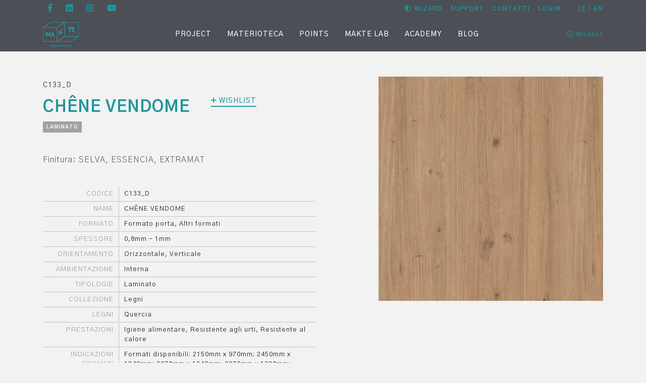

--- FILE ---
content_type: text/html; charset=UTF-8
request_url: https://www.makte.it/it/catalogo/chene-vendome/
body_size: 20062
content:
<!DOCTYPE html>
<html lang="it-IT">
<head>
	<meta charset="UTF-8">
	<meta name="viewport" content="width=device-width, initial-scale=1, shrink-to-fit=no">
	<link rel="profile" href="https://gmpg.org/xfn/11">

	<!-- Iubenda Fliplab -->
    <link href="https://cdn.jsdelivr.net/gh/fliplabgit/iubenda/iub.min.css" rel="stylesheet" media="screen">

            <script type="text/javascript">
            const _iub_options = { 'reloadOnConsent': false, 'lang': 'it', 'siteId': 1483718, 'cookiePolicyId': 52485913, 'rejectButtonCaption': 'Rifiuta', 'acceptButtonCaption': 'Accetta cookie', 'customizeButtonCaption': 'Personalizza', 'scope': 'wp', 'purposes': { 'ga': true} };
        </script>
        <script type="text/javascript" src="//cs.iubenda.com/sync/1483718.js"></script>
    <script type="text/javascript" src="https://cdn.jsdelivr.net/gh/fliplabgit/iubenda/iub.js"></script>
    <script type="text/javascript" src="//cdn.iubenda.com/cs/iubenda_cs.js" charset="UTF-8" async></script>
    <!-- /Iubenda Fliplab -->
	
					<script>document.documentElement.className = document.documentElement.className + ' yes-js js_active js'</script>
			<meta name='robots' content='index, follow, max-image-preview:large, max-snippet:-1, max-video-preview:-1' />

<!-- Google Tag Manager by PYS -->
    <script data-cfasync="false" data-pagespeed-no-defer>
	    window.dataLayerPYS = window.dataLayerPYS || [];
	</script>
<!-- End Google Tag Manager by PYS -->
	<!-- This site is optimized with the Yoast SEO plugin v26.7 - https://yoast.com/wordpress/plugins/seo/ -->
	<title>CHÊNE VENDOME | Makte</title>
	<meta name="description" content="Scopri tutti i prodotti presenti su Makte e lasciati ispirare dal nostro innovativo strumento di consulenza." />
	<link rel="canonical" href="https://www.makte.it/it/catalogo/chene-vendome/" />
	<meta property="og:locale" content="it_IT" />
	<meta property="og:type" content="article" />
	<meta property="og:title" content="CHÊNE VENDOME | Makte" />
	<meta property="og:description" content="Scopri tutti i prodotti presenti su Makte e lasciati ispirare dal nostro innovativo strumento di consulenza." />
	<meta property="og:url" content="https://www.makte.it/it/catalogo/chene-vendome/" />
	<meta property="og:site_name" content="Makte" />
	<meta property="article:modified_time" content="2024-03-01T08:06:26+00:00" />
	<meta property="og:image" content="https://www.makte.it/wp-content/uploads/2018/12/MKC1331D.jpg" />
	<meta property="og:image:width" content="720" />
	<meta property="og:image:height" content="720" />
	<meta property="og:image:type" content="image/jpeg" />
	<meta name="twitter:card" content="summary_large_image" />
	<meta name="twitter:label1" content="Tempo di lettura stimato" />
	<meta name="twitter:data1" content="1 minuto" />
	<script type="application/ld+json" class="yoast-schema-graph">{"@context":"https://schema.org","@graph":[{"@type":"WebPage","@id":"https://www.makte.it/it/catalogo/chene-vendome/","url":"https://www.makte.it/it/catalogo/chene-vendome/","name":"CHÊNE VENDOME | Makte","isPartOf":{"@id":"https://www.makte.it/it/#website"},"primaryImageOfPage":{"@id":"https://www.makte.it/it/catalogo/chene-vendome/#primaryimage"},"image":{"@id":"https://www.makte.it/it/catalogo/chene-vendome/#primaryimage"},"thumbnailUrl":"https://www.makte.it/wp-content/uploads/2018/12/MKC1331D.jpg","datePublished":"2019-01-22T08:54:15+00:00","dateModified":"2024-03-01T08:06:26+00:00","description":"Scopri tutti i prodotti presenti su Makte e lasciati ispirare dal nostro innovativo strumento di consulenza.","breadcrumb":{"@id":"https://www.makte.it/it/catalogo/chene-vendome/#breadcrumb"},"inLanguage":"it-IT","potentialAction":[{"@type":"ReadAction","target":["https://www.makte.it/it/catalogo/chene-vendome/"]}]},{"@type":"ImageObject","inLanguage":"it-IT","@id":"https://www.makte.it/it/catalogo/chene-vendome/#primaryimage","url":"https://www.makte.it/wp-content/uploads/2018/12/MKC1331D.jpg","contentUrl":"https://www.makte.it/wp-content/uploads/2018/12/MKC1331D.jpg","width":720,"height":720},{"@type":"BreadcrumbList","@id":"https://www.makte.it/it/catalogo/chene-vendome/#breadcrumb","itemListElement":[{"@type":"ListItem","position":1,"name":"Home","item":"https://www.makte.it/it/"},{"@type":"ListItem","position":2,"name":"Prodotti","item":"https://www.makte.it/it/shop/"},{"@type":"ListItem","position":3,"name":"CHÊNE VENDOME"}]},{"@type":"WebSite","@id":"https://www.makte.it/it/#website","url":"https://www.makte.it/it/","name":"Makte","description":"","potentialAction":[{"@type":"SearchAction","target":{"@type":"EntryPoint","urlTemplate":"https://www.makte.it/it/?s={search_term_string}"},"query-input":{"@type":"PropertyValueSpecification","valueRequired":true,"valueName":"search_term_string"}}],"inLanguage":"it-IT"}]}</script>
	<!-- / Yoast SEO plugin. -->


<script type='application/javascript'  id='pys-version-script'>console.log('PixelYourSite Free version 11.1.5.2');</script>
<link rel='dns-prefetch' href='//cdn.iubenda.com' />
<link rel="alternate" type="application/rss+xml" title="Makte &raquo; Feed" href="https://www.makte.it/it/feed/" />
<link rel="alternate" type="application/rss+xml" title="Makte &raquo; Feed dei commenti" href="https://www.makte.it/it/comments/feed/" />
<link rel="alternate" title="oEmbed (JSON)" type="application/json+oembed" href="https://www.makte.it/it/wp-json/oembed/1.0/embed?url=https%3A%2F%2Fwww.makte.it%2Fit%2Fcatalogo%2Fchene-vendome%2F" />
<link rel="alternate" title="oEmbed (XML)" type="text/xml+oembed" href="https://www.makte.it/it/wp-json/oembed/1.0/embed?url=https%3A%2F%2Fwww.makte.it%2Fit%2Fcatalogo%2Fchene-vendome%2F&#038;format=xml" />
<style id='wp-img-auto-sizes-contain-inline-css'>
img:is([sizes=auto i],[sizes^="auto," i]){contain-intrinsic-size:3000px 1500px}
/*# sourceURL=wp-img-auto-sizes-contain-inline-css */
</style>
<style id='wp-emoji-styles-inline-css'>

	img.wp-smiley, img.emoji {
		display: inline !important;
		border: none !important;
		box-shadow: none !important;
		height: 1em !important;
		width: 1em !important;
		margin: 0 0.07em !important;
		vertical-align: -0.1em !important;
		background: none !important;
		padding: 0 !important;
	}
/*# sourceURL=wp-emoji-styles-inline-css */
</style>
<link rel='stylesheet' id='wp-block-library-css' href='https://www.makte.it/wp-includes/css/dist/block-library/style.min.css?ver=6.9' media='all' />
<link rel='stylesheet' id='wc-blocks-style-css' href='https://www.makte.it/wp-content/plugins/woocommerce/assets/client/blocks/wc-blocks.css?ver=wc-10.4.3' media='all' />
<style id='global-styles-inline-css'>
:root{--wp--preset--aspect-ratio--square: 1;--wp--preset--aspect-ratio--4-3: 4/3;--wp--preset--aspect-ratio--3-4: 3/4;--wp--preset--aspect-ratio--3-2: 3/2;--wp--preset--aspect-ratio--2-3: 2/3;--wp--preset--aspect-ratio--16-9: 16/9;--wp--preset--aspect-ratio--9-16: 9/16;--wp--preset--color--black: #000000;--wp--preset--color--cyan-bluish-gray: #abb8c3;--wp--preset--color--white: #fff;--wp--preset--color--pale-pink: #f78da7;--wp--preset--color--vivid-red: #cf2e2e;--wp--preset--color--luminous-vivid-orange: #ff6900;--wp--preset--color--luminous-vivid-amber: #fcb900;--wp--preset--color--light-green-cyan: #7bdcb5;--wp--preset--color--vivid-green-cyan: #00d084;--wp--preset--color--pale-cyan-blue: #8ed1fc;--wp--preset--color--vivid-cyan-blue: #0693e3;--wp--preset--color--vivid-purple: #9b51e0;--wp--preset--color--blue: #007bff;--wp--preset--color--indigo: #6610f2;--wp--preset--color--purple: #5533ff;--wp--preset--color--pink: #e83e8c;--wp--preset--color--red: #dc3545;--wp--preset--color--orange: #fd7e14;--wp--preset--color--yellow: #ffc107;--wp--preset--color--green: #28a745;--wp--preset--color--teal: #20c997;--wp--preset--color--cyan: #17a2b8;--wp--preset--color--gray: #6c757d;--wp--preset--color--gray-dark: #343a40;--wp--preset--gradient--vivid-cyan-blue-to-vivid-purple: linear-gradient(135deg,rgb(6,147,227) 0%,rgb(155,81,224) 100%);--wp--preset--gradient--light-green-cyan-to-vivid-green-cyan: linear-gradient(135deg,rgb(122,220,180) 0%,rgb(0,208,130) 100%);--wp--preset--gradient--luminous-vivid-amber-to-luminous-vivid-orange: linear-gradient(135deg,rgb(252,185,0) 0%,rgb(255,105,0) 100%);--wp--preset--gradient--luminous-vivid-orange-to-vivid-red: linear-gradient(135deg,rgb(255,105,0) 0%,rgb(207,46,46) 100%);--wp--preset--gradient--very-light-gray-to-cyan-bluish-gray: linear-gradient(135deg,rgb(238,238,238) 0%,rgb(169,184,195) 100%);--wp--preset--gradient--cool-to-warm-spectrum: linear-gradient(135deg,rgb(74,234,220) 0%,rgb(151,120,209) 20%,rgb(207,42,186) 40%,rgb(238,44,130) 60%,rgb(251,105,98) 80%,rgb(254,248,76) 100%);--wp--preset--gradient--blush-light-purple: linear-gradient(135deg,rgb(255,206,236) 0%,rgb(152,150,240) 100%);--wp--preset--gradient--blush-bordeaux: linear-gradient(135deg,rgb(254,205,165) 0%,rgb(254,45,45) 50%,rgb(107,0,62) 100%);--wp--preset--gradient--luminous-dusk: linear-gradient(135deg,rgb(255,203,112) 0%,rgb(199,81,192) 50%,rgb(65,88,208) 100%);--wp--preset--gradient--pale-ocean: linear-gradient(135deg,rgb(255,245,203) 0%,rgb(182,227,212) 50%,rgb(51,167,181) 100%);--wp--preset--gradient--electric-grass: linear-gradient(135deg,rgb(202,248,128) 0%,rgb(113,206,126) 100%);--wp--preset--gradient--midnight: linear-gradient(135deg,rgb(2,3,129) 0%,rgb(40,116,252) 100%);--wp--preset--font-size--small: 13px;--wp--preset--font-size--medium: 20px;--wp--preset--font-size--large: 36px;--wp--preset--font-size--x-large: 42px;--wp--preset--spacing--20: 0.44rem;--wp--preset--spacing--30: 0.67rem;--wp--preset--spacing--40: 1rem;--wp--preset--spacing--50: 1.5rem;--wp--preset--spacing--60: 2.25rem;--wp--preset--spacing--70: 3.38rem;--wp--preset--spacing--80: 5.06rem;--wp--preset--shadow--natural: 6px 6px 9px rgba(0, 0, 0, 0.2);--wp--preset--shadow--deep: 12px 12px 50px rgba(0, 0, 0, 0.4);--wp--preset--shadow--sharp: 6px 6px 0px rgba(0, 0, 0, 0.2);--wp--preset--shadow--outlined: 6px 6px 0px -3px rgb(255, 255, 255), 6px 6px rgb(0, 0, 0);--wp--preset--shadow--crisp: 6px 6px 0px rgb(0, 0, 0);}:where(.is-layout-flex){gap: 0.5em;}:where(.is-layout-grid){gap: 0.5em;}body .is-layout-flex{display: flex;}.is-layout-flex{flex-wrap: wrap;align-items: center;}.is-layout-flex > :is(*, div){margin: 0;}body .is-layout-grid{display: grid;}.is-layout-grid > :is(*, div){margin: 0;}:where(.wp-block-columns.is-layout-flex){gap: 2em;}:where(.wp-block-columns.is-layout-grid){gap: 2em;}:where(.wp-block-post-template.is-layout-flex){gap: 1.25em;}:where(.wp-block-post-template.is-layout-grid){gap: 1.25em;}.has-black-color{color: var(--wp--preset--color--black) !important;}.has-cyan-bluish-gray-color{color: var(--wp--preset--color--cyan-bluish-gray) !important;}.has-white-color{color: var(--wp--preset--color--white) !important;}.has-pale-pink-color{color: var(--wp--preset--color--pale-pink) !important;}.has-vivid-red-color{color: var(--wp--preset--color--vivid-red) !important;}.has-luminous-vivid-orange-color{color: var(--wp--preset--color--luminous-vivid-orange) !important;}.has-luminous-vivid-amber-color{color: var(--wp--preset--color--luminous-vivid-amber) !important;}.has-light-green-cyan-color{color: var(--wp--preset--color--light-green-cyan) !important;}.has-vivid-green-cyan-color{color: var(--wp--preset--color--vivid-green-cyan) !important;}.has-pale-cyan-blue-color{color: var(--wp--preset--color--pale-cyan-blue) !important;}.has-vivid-cyan-blue-color{color: var(--wp--preset--color--vivid-cyan-blue) !important;}.has-vivid-purple-color{color: var(--wp--preset--color--vivid-purple) !important;}.has-black-background-color{background-color: var(--wp--preset--color--black) !important;}.has-cyan-bluish-gray-background-color{background-color: var(--wp--preset--color--cyan-bluish-gray) !important;}.has-white-background-color{background-color: var(--wp--preset--color--white) !important;}.has-pale-pink-background-color{background-color: var(--wp--preset--color--pale-pink) !important;}.has-vivid-red-background-color{background-color: var(--wp--preset--color--vivid-red) !important;}.has-luminous-vivid-orange-background-color{background-color: var(--wp--preset--color--luminous-vivid-orange) !important;}.has-luminous-vivid-amber-background-color{background-color: var(--wp--preset--color--luminous-vivid-amber) !important;}.has-light-green-cyan-background-color{background-color: var(--wp--preset--color--light-green-cyan) !important;}.has-vivid-green-cyan-background-color{background-color: var(--wp--preset--color--vivid-green-cyan) !important;}.has-pale-cyan-blue-background-color{background-color: var(--wp--preset--color--pale-cyan-blue) !important;}.has-vivid-cyan-blue-background-color{background-color: var(--wp--preset--color--vivid-cyan-blue) !important;}.has-vivid-purple-background-color{background-color: var(--wp--preset--color--vivid-purple) !important;}.has-black-border-color{border-color: var(--wp--preset--color--black) !important;}.has-cyan-bluish-gray-border-color{border-color: var(--wp--preset--color--cyan-bluish-gray) !important;}.has-white-border-color{border-color: var(--wp--preset--color--white) !important;}.has-pale-pink-border-color{border-color: var(--wp--preset--color--pale-pink) !important;}.has-vivid-red-border-color{border-color: var(--wp--preset--color--vivid-red) !important;}.has-luminous-vivid-orange-border-color{border-color: var(--wp--preset--color--luminous-vivid-orange) !important;}.has-luminous-vivid-amber-border-color{border-color: var(--wp--preset--color--luminous-vivid-amber) !important;}.has-light-green-cyan-border-color{border-color: var(--wp--preset--color--light-green-cyan) !important;}.has-vivid-green-cyan-border-color{border-color: var(--wp--preset--color--vivid-green-cyan) !important;}.has-pale-cyan-blue-border-color{border-color: var(--wp--preset--color--pale-cyan-blue) !important;}.has-vivid-cyan-blue-border-color{border-color: var(--wp--preset--color--vivid-cyan-blue) !important;}.has-vivid-purple-border-color{border-color: var(--wp--preset--color--vivid-purple) !important;}.has-vivid-cyan-blue-to-vivid-purple-gradient-background{background: var(--wp--preset--gradient--vivid-cyan-blue-to-vivid-purple) !important;}.has-light-green-cyan-to-vivid-green-cyan-gradient-background{background: var(--wp--preset--gradient--light-green-cyan-to-vivid-green-cyan) !important;}.has-luminous-vivid-amber-to-luminous-vivid-orange-gradient-background{background: var(--wp--preset--gradient--luminous-vivid-amber-to-luminous-vivid-orange) !important;}.has-luminous-vivid-orange-to-vivid-red-gradient-background{background: var(--wp--preset--gradient--luminous-vivid-orange-to-vivid-red) !important;}.has-very-light-gray-to-cyan-bluish-gray-gradient-background{background: var(--wp--preset--gradient--very-light-gray-to-cyan-bluish-gray) !important;}.has-cool-to-warm-spectrum-gradient-background{background: var(--wp--preset--gradient--cool-to-warm-spectrum) !important;}.has-blush-light-purple-gradient-background{background: var(--wp--preset--gradient--blush-light-purple) !important;}.has-blush-bordeaux-gradient-background{background: var(--wp--preset--gradient--blush-bordeaux) !important;}.has-luminous-dusk-gradient-background{background: var(--wp--preset--gradient--luminous-dusk) !important;}.has-pale-ocean-gradient-background{background: var(--wp--preset--gradient--pale-ocean) !important;}.has-electric-grass-gradient-background{background: var(--wp--preset--gradient--electric-grass) !important;}.has-midnight-gradient-background{background: var(--wp--preset--gradient--midnight) !important;}.has-small-font-size{font-size: var(--wp--preset--font-size--small) !important;}.has-medium-font-size{font-size: var(--wp--preset--font-size--medium) !important;}.has-large-font-size{font-size: var(--wp--preset--font-size--large) !important;}.has-x-large-font-size{font-size: var(--wp--preset--font-size--x-large) !important;}
/*# sourceURL=global-styles-inline-css */
</style>

<style id='classic-theme-styles-inline-css'>
/*! This file is auto-generated */
.wp-block-button__link{color:#fff;background-color:#32373c;border-radius:9999px;box-shadow:none;text-decoration:none;padding:calc(.667em + 2px) calc(1.333em + 2px);font-size:1.125em}.wp-block-file__button{background:#32373c;color:#fff;text-decoration:none}
/*# sourceURL=/wp-includes/css/classic-themes.min.css */
</style>
<link rel='stylesheet' id='contact-form-7-css' href='https://www.makte.it/wp-content/plugins/contact-form-7/includes/css/styles.css?ver=6.1.4' media='all' />
<link rel='stylesheet' id='taxonomy-image-plugin-public-css' href='https://www.makte.it/wp-content/plugins/taxonomy-images/css/style.css?ver=0.9.6' media='screen' />
<link rel='stylesheet' id='photoswipe-css' href='https://www.makte.it/wp-content/plugins/woocommerce/assets/css/photoswipe/photoswipe.min.css?ver=10.4.3' media='all' />
<link rel='stylesheet' id='photoswipe-default-skin-css' href='https://www.makte.it/wp-content/plugins/woocommerce/assets/css/photoswipe/default-skin/default-skin.min.css?ver=10.4.3' media='all' />
<link rel='stylesheet' id='woocommerce-layout-css' href='https://www.makte.it/wp-content/plugins/woocommerce/assets/css/woocommerce-layout.css?ver=10.4.3' media='all' />
<link rel='stylesheet' id='woocommerce-smallscreen-css' href='https://www.makte.it/wp-content/plugins/woocommerce/assets/css/woocommerce-smallscreen.css?ver=10.4.3' media='only screen and (max-width: 768px)' />
<link rel='stylesheet' id='woocommerce-general-css' href='https://www.makte.it/wp-content/plugins/woocommerce/assets/css/woocommerce.css?ver=10.4.3' media='all' />
<style id='woocommerce-inline-inline-css'>
.woocommerce form .form-row .required { visibility: visible; }
/*# sourceURL=woocommerce-inline-inline-css */
</style>
<link rel='stylesheet' id='wc-store-catalog-pdf-download-style-css' href='https://www.makte.it/wp-content/plugins/woocommerce-store-catalog-pdf-download/assets/css/frontend/frontend-styles.css?ver=2.4.0' media='all' />
<link rel='stylesheet' id='if-menu-site-css-css' href='https://www.makte.it/wp-content/plugins/if-menu/assets/if-menu-site.css?ver=6.9' media='all' />
<link rel='stylesheet' id='jquery-selectBox-css' href='https://www.makte.it/wp-content/plugins/yith-woocommerce-wishlist-premium/assets/css/jquery.selectBox.css?ver=1.2.0' media='all' />
<link rel='stylesheet' id='yith-wcwl-font-awesome-css' href='https://www.makte.it/wp-content/plugins/yith-woocommerce-wishlist-premium/assets/css/font-awesome.css?ver=4.7.0' media='all' />
<link rel='stylesheet' id='woocommerce_prettyPhoto_css-css' href='//www.makte.it/wp-content/plugins/woocommerce/assets/css/prettyPhoto.css?ver=3.1.6' media='all' />
<link rel='stylesheet' id='yith-wcwl-main-css' href='https://www.makte.it/wp-content/plugins/yith-woocommerce-wishlist-premium/assets/css/style.css?ver=4.11.0' media='all' />
<style id='yith-wcwl-main-inline-css'>
 :root { --rounded-corners-radius: 16px; --add-to-cart-rounded-corners-radius: 16px; --color-share-button-color: #fff; --color-share-button-color-hover: #fff; --feedback-duration: 3s; --modal-colors-overlay: #0000004d; --modal-colors-icon: #007565; --modal-colors-primary-button: #007565; --modal-colors-primary-button-hover: #007565; --modal-colors-primary-button-text: #fff; --modal-colors-primary-button-text-hover: #fff; --modal-colors-secondary-button: #e8e8e8; --modal-colors-secondary-button-hover: #d8d8d8; --modal-colors-secondary-button-text: #777; --modal-colors-secondary-button-text-hover: #777; --color-ask-an-estimate-background: #333333; --color-ask-an-estimate-text: #FFFFFF; --color-ask-an-estimate-border: #333333; --color-ask-an-estimate-background-hover: #4F4F4F; --color-ask-an-estimate-text-hover: #FFFFFF; --color-ask-an-estimate-border-hover: #4F4F4F; --ask-an-estimate-rounded-corners-radius: 16px; --tooltip-color-background: #333; --tooltip-color-text: #fff } 
 :root { --rounded-corners-radius: 16px; --add-to-cart-rounded-corners-radius: 16px; --color-share-button-color: #fff; --color-share-button-color-hover: #fff; --feedback-duration: 3s; --modal-colors-overlay: #0000004d; --modal-colors-icon: #007565; --modal-colors-primary-button: #007565; --modal-colors-primary-button-hover: #007565; --modal-colors-primary-button-text: #fff; --modal-colors-primary-button-text-hover: #fff; --modal-colors-secondary-button: #e8e8e8; --modal-colors-secondary-button-hover: #d8d8d8; --modal-colors-secondary-button-text: #777; --modal-colors-secondary-button-text-hover: #777; --color-ask-an-estimate-background: #333333; --color-ask-an-estimate-text: #FFFFFF; --color-ask-an-estimate-border: #333333; --color-ask-an-estimate-background-hover: #4F4F4F; --color-ask-an-estimate-text-hover: #FFFFFF; --color-ask-an-estimate-border-hover: #4F4F4F; --ask-an-estimate-rounded-corners-radius: 16px; --tooltip-color-background: #333; --tooltip-color-text: #fff } 
/*# sourceURL=yith-wcwl-main-inline-css */
</style>
<link rel='stylesheet' id='child-understrap-styles-css' href='https://www.makte.it/wp-content/themes/understrap-child/css/child-theme.min.css?ver=1.2.0' media='all' />
<link rel='stylesheet' id='fontawesome-css-css' href='https://www.makte.it/wp-content/themes/understrap-child/css/fontawesome-all.min.css?ver=6.9' media='all' />
<link rel='stylesheet' id='lightgallery-css-css' href='https://www.makte.it/wp-content/themes/understrap-child/js/lightgallery/css/lightgallery.css?ver=6.9' media='all' />
<link rel='stylesheet' id='lightgallery-theme-css-css' href='https://www.makte.it/wp-content/themes/understrap-child/js/lightgallery/css/lightgallery.white.css?ver=6.9' media='all' />
<link rel='stylesheet' id='slick-css-css' href='https://www.makte.it/wp-content/themes/understrap-child/js/slick/slick.css?ver=6.9' media='all' />
<link rel='stylesheet' id='slick-theme-css-css' href='https://www.makte.it/wp-content/themes/understrap-child/js/slick/slick-theme.css?ver=6.9' media='all' />
<link rel='stylesheet' id='style-css-css' href='https://www.makte.it/wp-content/themes/understrap-child/css/style.css?ver=1768216636' media='all' />

<script src="https://www.makte.it/wp-includes/js/jquery/jquery.min.js?ver=3.7.1" id="jquery-core-js"></script>
<script src="https://www.makte.it/wp-includes/js/jquery/jquery-migrate.min.js?ver=3.4.1" id="jquery-migrate-js"></script>
<script src="https://www.makte.it/wp-content/plugins/woocommerce/assets/js/jquery-blockui/jquery.blockUI.min.js?ver=2.7.0-wc.10.4.3" id="wc-jquery-blockui-js" defer data-wp-strategy="defer"></script>
<script id="wc-add-to-cart-js-extra">
var wc_add_to_cart_params = {"ajax_url":"/wp-admin/admin-ajax.php","wc_ajax_url":"/it/?wc-ajax=%%endpoint%%","i18n_view_cart":"Visualizza carrello","cart_url":"https://www.makte.it/it/","is_cart":"","cart_redirect_after_add":"no"};
//# sourceURL=wc-add-to-cart-js-extra
</script>
<script src="https://www.makte.it/wp-content/plugins/woocommerce/assets/js/frontend/add-to-cart.min.js?ver=10.4.3" id="wc-add-to-cart-js" defer data-wp-strategy="defer"></script>
<script src="https://www.makte.it/wp-content/plugins/woocommerce/assets/js/zoom/jquery.zoom.min.js?ver=1.7.21-wc.10.4.3" id="wc-zoom-js" defer data-wp-strategy="defer"></script>
<script src="https://www.makte.it/wp-content/plugins/woocommerce/assets/js/flexslider/jquery.flexslider.min.js?ver=2.7.2-wc.10.4.3" id="wc-flexslider-js" defer data-wp-strategy="defer"></script>
<script src="https://www.makte.it/wp-content/plugins/woocommerce/assets/js/photoswipe/photoswipe.min.js?ver=4.1.1-wc.10.4.3" id="wc-photoswipe-js" defer data-wp-strategy="defer"></script>
<script src="https://www.makte.it/wp-content/plugins/woocommerce/assets/js/photoswipe/photoswipe-ui-default.min.js?ver=4.1.1-wc.10.4.3" id="wc-photoswipe-ui-default-js" defer data-wp-strategy="defer"></script>
<script id="wc-single-product-js-extra">
var wc_single_product_params = {"i18n_required_rating_text":"Seleziona una valutazione","i18n_rating_options":["1 stella su 5","2 stelle su 5","3 stelle su 5","4 stelle su 5","5 stelle su 5"],"i18n_product_gallery_trigger_text":"Visualizza la galleria di immagini a schermo intero","review_rating_required":"yes","flexslider":{"rtl":false,"animation":"slide","smoothHeight":true,"directionNav":false,"controlNav":"thumbnails","slideshow":false,"animationSpeed":500,"animationLoop":false,"allowOneSlide":false},"zoom_enabled":"1","zoom_options":[],"photoswipe_enabled":"1","photoswipe_options":{"shareEl":false,"closeOnScroll":false,"history":false,"hideAnimationDuration":0,"showAnimationDuration":0},"flexslider_enabled":"1"};
//# sourceURL=wc-single-product-js-extra
</script>
<script src="https://www.makte.it/wp-content/plugins/woocommerce/assets/js/frontend/single-product.min.js?ver=10.4.3" id="wc-single-product-js" defer data-wp-strategy="defer"></script>
<script src="https://www.makte.it/wp-content/plugins/woocommerce/assets/js/js-cookie/js.cookie.min.js?ver=2.1.4-wc.10.4.3" id="wc-js-cookie-js" defer data-wp-strategy="defer"></script>
<script id="woocommerce-js-extra">
var woocommerce_params = {"ajax_url":"/wp-admin/admin-ajax.php","wc_ajax_url":"/it/?wc-ajax=%%endpoint%%","i18n_password_show":"Mostra password","i18n_password_hide":"Nascondi password"};
//# sourceURL=woocommerce-js-extra
</script>
<script src="https://www.makte.it/wp-content/plugins/woocommerce/assets/js/frontend/woocommerce.min.js?ver=10.4.3" id="woocommerce-js" defer data-wp-strategy="defer"></script>
<script src="https://www.makte.it/wp-content/plugins/pixelyoursite/dist/scripts/jquery.bind-first-0.2.3.min.js?ver=0.2.3" id="jquery-bind-first-js"></script>
<script src="https://www.makte.it/wp-content/plugins/pixelyoursite/dist/scripts/js.cookie-2.1.3.min.js?ver=2.1.3" id="js-cookie-pys-js"></script>
<script src="https://www.makte.it/wp-content/plugins/pixelyoursite/dist/scripts/tld.min.js?ver=2.3.1" id="js-tld-js"></script>
<script id="pys-js-extra">
var pysOptions = {"staticEvents":{"ga":{"woo_view_content":[{"delay":0,"type":"static","name":"view_item","trackingIds":["G-G0N2FB7VCD"],"eventID":"36310416-c6a8-4817-be45-93ff6e9cc284","params":{"event_category":"ecommerce","currency":"EUR","items":[{"item_id":"15409","item_name":"CH\u00caNE VENDOME","quantity":1,"price":"0","item_category":"CATALOGO"}],"value":"0","page_title":"CH\u00caNE VENDOME","post_type":"product","post_id":15409,"plugin":"PixelYourSite","user_role":"guest","event_url":"www.makte.it/it/catalogo/chene-vendome/"},"e_id":"woo_view_content","ids":[],"hasTimeWindow":false,"timeWindow":0,"pixelIds":[],"woo_order":"","edd_order":""}]}},"dynamicEvents":{"automatic_event_form":{"ga":{"delay":0,"type":"dyn","name":"Form","trackingIds":["G-G0N2FB7VCD"],"eventID":"99704dfa-e90f-4c0a-b53f-8fad2af35f5b","params":{"page_title":"CH\u00caNE VENDOME","post_type":"product","post_id":15409,"plugin":"PixelYourSite","user_role":"guest","event_url":"www.makte.it/it/catalogo/chene-vendome/"},"e_id":"automatic_event_form","ids":[],"hasTimeWindow":false,"timeWindow":0,"pixelIds":[],"woo_order":"","edd_order":""}},"automatic_event_download":{"ga":{"delay":0,"type":"dyn","name":"Download","extensions":["","doc","exe","js","pdf","ppt","tgz","zip","xls"],"trackingIds":["G-G0N2FB7VCD"],"eventID":"e0c93dd6-032f-4e87-82df-4b481ce6cde1","params":{"page_title":"CH\u00caNE VENDOME","post_type":"product","post_id":15409,"plugin":"PixelYourSite","user_role":"guest","event_url":"www.makte.it/it/catalogo/chene-vendome/"},"e_id":"automatic_event_download","ids":[],"hasTimeWindow":false,"timeWindow":0,"pixelIds":[],"woo_order":"","edd_order":""}},"automatic_event_comment":{"ga":{"delay":0,"type":"dyn","name":"Comment","trackingIds":["G-G0N2FB7VCD"],"eventID":"fae5fd07-387d-4e00-8d2a-5447d9133281","params":{"page_title":"CH\u00caNE VENDOME","post_type":"product","post_id":15409,"plugin":"PixelYourSite","user_role":"guest","event_url":"www.makte.it/it/catalogo/chene-vendome/"},"e_id":"automatic_event_comment","ids":[],"hasTimeWindow":false,"timeWindow":0,"pixelIds":[],"woo_order":"","edd_order":""}},"woo_add_to_cart_on_button_click":{"ga":{"delay":0,"type":"dyn","name":"add_to_cart","trackingIds":["G-G0N2FB7VCD"],"eventID":"be63ce11-a04f-4113-aa31-cddf2fd9d32a","params":{"page_title":"CH\u00caNE VENDOME","post_type":"product","post_id":15409,"plugin":"PixelYourSite","user_role":"guest","event_url":"www.makte.it/it/catalogo/chene-vendome/"},"e_id":"woo_add_to_cart_on_button_click","ids":[],"hasTimeWindow":false,"timeWindow":0,"pixelIds":[],"woo_order":"","edd_order":""}}},"triggerEvents":[],"triggerEventTypes":[],"ga":{"trackingIds":["G-G0N2FB7VCD"],"commentEventEnabled":true,"downloadEnabled":true,"formEventEnabled":true,"crossDomainEnabled":false,"crossDomainAcceptIncoming":false,"crossDomainDomains":[],"isDebugEnabled":[],"serverContainerUrls":{"G-G0N2FB7VCD":{"enable_server_container":"","server_container_url":"","transport_url":""}},"additionalConfig":{"G-G0N2FB7VCD":{"first_party_collection":true}},"disableAdvertisingFeatures":false,"disableAdvertisingPersonalization":false,"wooVariableAsSimple":true,"custom_page_view_event":false},"debug":"","siteUrl":"https://www.makte.it","ajaxUrl":"https://www.makte.it/wp-admin/admin-ajax.php","ajax_event":"817aa38920","enable_remove_download_url_param":"1","cookie_duration":"7","last_visit_duration":"60","enable_success_send_form":"","ajaxForServerEvent":"1","ajaxForServerStaticEvent":"1","useSendBeacon":"1","send_external_id":"1","external_id_expire":"180","track_cookie_for_subdomains":"1","google_consent_mode":"1","gdpr":{"ajax_enabled":true,"all_disabled_by_api":false,"facebook_disabled_by_api":true,"analytics_disabled_by_api":true,"google_ads_disabled_by_api":true,"pinterest_disabled_by_api":false,"bing_disabled_by_api":false,"reddit_disabled_by_api":false,"externalID_disabled_by_api":false,"facebook_prior_consent_enabled":true,"analytics_prior_consent_enabled":true,"google_ads_prior_consent_enabled":null,"pinterest_prior_consent_enabled":true,"bing_prior_consent_enabled":true,"cookiebot_integration_enabled":false,"cookiebot_facebook_consent_category":"marketing","cookiebot_analytics_consent_category":"statistics","cookiebot_tiktok_consent_category":"marketing","cookiebot_google_ads_consent_category":"marketing","cookiebot_pinterest_consent_category":"marketing","cookiebot_bing_consent_category":"marketing","consent_magic_integration_enabled":false,"real_cookie_banner_integration_enabled":false,"cookie_notice_integration_enabled":false,"cookie_law_info_integration_enabled":false,"analytics_storage":{"enabled":true,"value":"granted","filter":false},"ad_storage":{"enabled":true,"value":"granted","filter":false},"ad_user_data":{"enabled":true,"value":"granted","filter":false},"ad_personalization":{"enabled":true,"value":"granted","filter":false}},"cookie":{"disabled_all_cookie":false,"disabled_start_session_cookie":false,"disabled_advanced_form_data_cookie":false,"disabled_landing_page_cookie":false,"disabled_first_visit_cookie":false,"disabled_trafficsource_cookie":false,"disabled_utmTerms_cookie":false,"disabled_utmId_cookie":false},"tracking_analytics":{"TrafficSource":"direct","TrafficLanding":"undefined","TrafficUtms":[],"TrafficUtmsId":[]},"GATags":{"ga_datalayer_type":"default","ga_datalayer_name":"dataLayerPYS"},"woo":{"enabled":true,"enabled_save_data_to_orders":true,"addToCartOnButtonEnabled":true,"addToCartOnButtonValueEnabled":true,"addToCartOnButtonValueOption":"price","singleProductId":15409,"removeFromCartSelector":"form.woocommerce-cart-form .remove","addToCartCatchMethod":"add_cart_js","is_order_received_page":false,"containOrderId":false},"edd":{"enabled":false},"cache_bypass":"1768990118"};
//# sourceURL=pys-js-extra
</script>
<script src="https://www.makte.it/wp-content/plugins/pixelyoursite/dist/scripts/public.js?ver=11.1.5.2" id="pys-js"></script>
<link rel="https://api.w.org/" href="https://www.makte.it/it/wp-json/" /><link rel="alternate" title="JSON" type="application/json" href="https://www.makte.it/it/wp-json/wp/v2/product/15409" /><link rel="EditURI" type="application/rsd+xml" title="RSD" href="https://www.makte.it/xmlrpc.php?rsd" />
<meta name="generator" content="WordPress 6.9" />
<meta name="generator" content="WooCommerce 10.4.3" />
<link rel='shortlink' href='https://www.makte.it/it/?p=15409' />
<meta name="generator" content="WPML ver:4.8.6 stt:1,27;" />
<meta name="mobile-web-app-capable" content="yes">
<meta name="apple-mobile-web-app-capable" content="yes">
<meta name="apple-mobile-web-app-title" content="Makte - ">
	<noscript><style>.woocommerce-product-gallery{ opacity: 1 !important; }</style></noscript>
	<link rel="icon" href="https://www.makte.it/wp-content/uploads/2024/07/cropped-favicon-196x196-1-32x32.png" sizes="32x32" />
<link rel="icon" href="https://www.makte.it/wp-content/uploads/2024/07/cropped-favicon-196x196-1-192x192.png" sizes="192x192" />
<link rel="apple-touch-icon" href="https://www.makte.it/wp-content/uploads/2024/07/cropped-favicon-196x196-1-180x180.png" />
<meta name="msapplication-TileImage" content="https://www.makte.it/wp-content/uploads/2024/07/cropped-favicon-196x196-1-270x270.png" />

<!-- Mailchimp -->
<script id="mcjs">!function(c,h,i,m,p){m=c.createElement(h),p=c.getElementsByTagName(h)[0],m.async=1,m.src=i,p.parentNode.insertBefore(m,p)}(document,"script","https://chimpstatic.com/mcjs-connected/js/users/4bd3bb1cca4bfa21cd0b62b47/68fd6bc70e832a1ee986e94c3.js");</script>
<!-- Mailchimp -->
</head>

<body data-rsssl=1 class="wp-singular product-template-default single single-product postid-15409 wp-embed-responsive wp-theme-understrap wp-child-theme-understrap-child theme-understrap woocommerce woocommerce-page woocommerce-no-js group-blog understrap-has-sidebar" itemscope itemtype="http://schema.org/WebSite">
<div class="main">

	<!-- ******************* The Navbar Area ******************* -->
	<header id="wrapper-navbar">

		<a class="skip-link sr-only sr-only-focusable" href="#content">Vai al contenuto</a>

		

	<!-- ******************* The Navbar Area ******************* -->
		<div class="navbar-container fixed-top">
	    <div class="pre-header">
	        <div class="container">
	            <div class="row">
	                <div class="col-md-4">
	                    <ul class="nav nav-social">
	                    		                        <li class="nav-item"><a class="nav-link" href="https://www.facebook.com/Makte-2329822697236708/" target="_blank"><i class="fab fa-facebook-f"></i></a></li>
	                    		                    		                        <li class="nav-item"><a class="nav-link" href="https://www.linkedin.com/company/makte/" target="_blank"><i class="fab fa-linkedin"></i></a></li>
	                        	                        	                        <li class="nav-item"><a class="nav-link" href="https://www.instagram.com/makte.it/" target="_blank"><i class="fab fa-instagram"></i></a></li>
	                        	                        	                        <li class="nav-item"><a class="nav-link" href="https://www.youtube.com/channel/UCggp7n3Xm71XXhMU8L8oQKw" target="_blank"><i class="fab fa-youtube"></i></a></li>
	                        	                    </ul>
	                </div>

	                <div class="col-md-8">
	                	<div class="d-flex justify-content-end">
	                		<!-- The WordPress Menu goes here -->
						<ul id="menu-pre-header" class="nav"><li itemscope="itemscope" itemtype="https://www.schema.org/SiteNavigationElement" id="menu-item-9338" class="wizard-icon menu-item menu-item-type-post_type menu-item-object-page menu-item-9338 nav-item"><a title="Wizard" href="https://www.makte.it/it/wizard/" class="nav-link">Wizard</a></li>
<li itemscope="itemscope" itemtype="https://www.schema.org/SiteNavigationElement" id="menu-item-22180" class="menu-item menu-item-type-post_type menu-item-object-page menu-item-22180 nav-item"><a title="Support" href="https://www.makte.it/it/support/support/" class="nav-link">Support</a></li>
<li itemscope="itemscope" itemtype="https://www.schema.org/SiteNavigationElement" id="menu-item-98" class="menu-item menu-item-type-post_type menu-item-object-page menu-item-98 nav-item"><a title="Contatti" href="https://www.makte.it/it/contatti/" class="nav-link">Contatti</a></li>
<li itemscope="itemscope" itemtype="https://www.schema.org/SiteNavigationElement" id="menu-item-28107" class="menu-item menu-item-type-post_type menu-item-object-page menu-item-28107 nav-item"><a title="Login" href="https://www.makte.it/it/login/" class="nav-link">Login</a></li>
</ul><div id="navbarNavDropdown" class="collapse navbar-collapse"><ul id="main-menu" class="navbar-nav ms-auto"><li itemscope="itemscope" itemtype="https://www.schema.org/SiteNavigationElement" id="menu-item-86" class="menu-item menu-item-type-post_type menu-item-object-page menu-item-86 nav-item"><a title="Project" href="https://www.makte.it/it/project/" class="nav-link">Project</a></li>
<li itemscope="itemscope" itemtype="https://www.schema.org/SiteNavigationElement" id="menu-item-85" class="menu-item menu-item-type-post_type menu-item-object-page menu-item-85 nav-item"><a title="Materioteca" href="https://www.makte.it/it/materioteca/" class="nav-link">Materioteca</a></li>
<li itemscope="itemscope" itemtype="https://www.schema.org/SiteNavigationElement" id="menu-item-87" class="menu-item menu-item-type-post_type menu-item-object-page menu-item-87 nav-item"><a title="Points" href="https://www.makte.it/it/makte-points/" class="nav-link">Points</a></li>
<li itemscope="itemscope" itemtype="https://www.schema.org/SiteNavigationElement" id="menu-item-30524" class="menu-item menu-item-type-post_type menu-item-object-page menu-item-30524 nav-item"><a title="Makte Lab" href="https://www.makte.it/it/makte-lab-unit/" class="nav-link">Makte Lab</a></li>
<li itemscope="itemscope" itemtype="https://www.schema.org/SiteNavigationElement" id="menu-item-9838" class="menu-item menu-item-type-post_type_archive menu-item-object-academy menu-item-9838 nav-item"><a title="Academy" href="https://www.makte.it/it/academy/" class="nav-link">Academy</a></li>
<li itemscope="itemscope" itemtype="https://www.schema.org/SiteNavigationElement" id="menu-item-9341" class="menu-item menu-item-type-post_type menu-item-object-page menu-item-9341 nav-item"><a title="Blog" href="https://www.makte.it/it/blog/" class="nav-link">Blog</a></li>
</ul></div>
						<ul class="list-inline list-lang"><li class="list-inline-item active"><a href="https://www.makte.it/it/catalogo/chene-vendome/">it</a></li><li class="list-inline-item"><a href="https://www.makte.it/en/catalogue/chene-vendome/">en</a></li></ul>	                	</div>
	                </div>
	            </div>
	        </div>
	    </div>
	    
	    <div class="header">
	        <div class="container">
	            <nav class="navbar navbar-expand-lg navbar-light headroom headroom--top headroom--not-bottom" id="header">
	                <a class="navbar-brand" href="https://www.makte.it/it/"><img src="https://www.makte.it/wp-content/themes/understrap-child/img/makte_green.png" alt="Makte" class="img-fluid"></a>

	                <button class="navbar-toggler custom-toggler" type="button" data-toggle="collapse" data-target="#navbar" aria-controls="navbar" aria-expanded="false" aria-label="Toggle navigation">
	                    <span class="navbar-toggler-icon"></span>
	                </button>

	                <div class="collapse navbar-collapse" id="navbar">

                		<!-- The WordPress Menu goes here -->
						<ul id="menu-main-menu" class="navbar-nav nav-center mx-auto"><li itemscope="itemscope" itemtype="https://www.schema.org/SiteNavigationElement" class="menu-item menu-item-type-post_type menu-item-object-page menu-item-86 nav-item"><a title="Project" href="https://www.makte.it/it/project/" class="nav-link">Project</a></li>
<li itemscope="itemscope" itemtype="https://www.schema.org/SiteNavigationElement" class="menu-item menu-item-type-post_type menu-item-object-page menu-item-85 nav-item"><a title="Materioteca" href="https://www.makte.it/it/materioteca/" class="nav-link">Materioteca</a></li>
<li itemscope="itemscope" itemtype="https://www.schema.org/SiteNavigationElement" class="menu-item menu-item-type-post_type menu-item-object-page menu-item-87 nav-item"><a title="Points" href="https://www.makte.it/it/makte-points/" class="nav-link">Points</a></li>
<li itemscope="itemscope" itemtype="https://www.schema.org/SiteNavigationElement" class="menu-item menu-item-type-post_type menu-item-object-page menu-item-30524 nav-item"><a title="Makte Lab" href="https://www.makte.it/it/makte-lab-unit/" class="nav-link">Makte Lab</a></li>
<li itemscope="itemscope" itemtype="https://www.schema.org/SiteNavigationElement" class="menu-item menu-item-type-post_type_archive menu-item-object-academy menu-item-9838 nav-item"><a title="Academy" href="https://www.makte.it/it/academy/" class="nav-link">Academy</a></li>
<li itemscope="itemscope" itemtype="https://www.schema.org/SiteNavigationElement" class="menu-item menu-item-type-post_type menu-item-object-page menu-item-9341 nav-item"><a title="Blog" href="https://www.makte.it/it/blog/" class="nav-link">Blog</a></li>
</ul>
						<ul id="menu-pre-header-1" class="navbar-nav nav-center d-xs-block d-sm-block d-md-none d-lg-none d-xl-none"><li itemscope="itemscope" itemtype="https://www.schema.org/SiteNavigationElement" class="wizard-icon menu-item menu-item-type-post_type menu-item-object-page menu-item-9338 nav-item"><a title="Wizard" href="https://www.makte.it/it/wizard/" class="nav-link">Wizard</a></li>
<li itemscope="itemscope" itemtype="https://www.schema.org/SiteNavigationElement" class="menu-item menu-item-type-post_type menu-item-object-page menu-item-22180 nav-item"><a title="Support" href="https://www.makte.it/it/support/support/" class="nav-link">Support</a></li>
<li itemscope="itemscope" itemtype="https://www.schema.org/SiteNavigationElement" class="menu-item menu-item-type-post_type menu-item-object-page menu-item-98 nav-item"><a title="Contatti" href="https://www.makte.it/it/contatti/" class="nav-link">Contatti</a></li>
<li itemscope="itemscope" itemtype="https://www.schema.org/SiteNavigationElement" class="menu-item menu-item-type-post_type menu-item-object-page menu-item-28107 nav-item"><a title="Login" href="https://www.makte.it/it/login/" class="nav-link">Login</a></li>
</ul>
	                    <ul class="navbar-nav nav-right">
	                        <li class="nav-item"><a class="nav-link" href="https://www.makte.it/it/wishlist/"><i class="fal fa-plus-circle"></i> Wishlist</a></li>
	                    </ul>
	                   
	                </div>
	            </nav>
	        </div>
	    </div>
	</div>

	
	</header><!-- #wrapper-navbar end -->

	<div class="wrap page-product" id="woocommerce-wrapper">
		
			<div class="woocommerce-notices-wrapper"></div><div class="section">
	<div id="product-15409" class="product type-product post-15409 status-publish first outofstock product_cat-catalogo has-post-thumbnail product-type-simple">
		<div class="container">
			<div class="row">
				<div class="col-lg-6">
					<div class="product_meta">

	
	
		<h5>C133_D</h5>

	
	
	
	
</div>
<div class="row">
	<div class="col-sm-7">
		<h1 class="product_title entry-title">CHÊNE VENDOME</h1>
		
				<ul class="list-inline">
						<li class="list-inline-item"><a href="https://www.makte.it/it/catalogo/attribute-tipologie-laminato" class="badge badge-dark badge-xs">Laminato</a></li>
			        </ul>
		
	</div>
	<div class="col-sm-5 text-right">
		
<div
	class="yith-wcwl-add-to-wishlist add-to-wishlist-15409 yith-wcwl-add-to-wishlist--link-style yith-wcwl-add-to-wishlist--single wishlist-fragment on-first-load"
	data-fragment-ref="15409"
	data-fragment-options="{&quot;base_url&quot;:&quot;&quot;,&quot;product_id&quot;:15409,&quot;parent_product_id&quot;:0,&quot;product_type&quot;:&quot;simple&quot;,&quot;is_single&quot;:true,&quot;in_default_wishlist&quot;:false,&quot;show_view&quot;:true,&quot;browse_wishlist_text&quot;:&quot;Sfoglia la tua lista dei desideri di questo prodotto&quot;,&quot;already_in_wishslist_text&quot;:&quot;L&#039;articolo selezionato \u00e8 gi\u00e0 presente nella tua lista dei desideri!&quot;,&quot;product_added_text&quot;:&quot;Articolo aggiunto!&quot;,&quot;available_multi_wishlist&quot;:false,&quot;disable_wishlist&quot;:true,&quot;show_count&quot;:false,&quot;ajax_loading&quot;:false,&quot;loop_position&quot;:false,&quot;product_image&quot;:&quot;&quot;,&quot;label_popup&quot;:&quot;Aggiungi alla lista dei desideri&quot;,&quot;show_exists&quot;:true,&quot;add_to_wishlist_modal&quot;:&quot;yes&quot;,&quot;item&quot;:&quot;add_to_wishlist&quot;}"
>
									<div class="yith-wcwl-add-button">
				<a
					href="https://www.makte.it/it/account/?wishlist_notice=true&#038;add_to_wishlist=15409"
					class="btn btn-link-primary wishlist-icon disabled_item  single_"
					rel="nofollow"
				>
					Wishlist				</a>
			</div>
			</div>
	</div>
</div>


<p class="wc-store-catalog-pdf-download">
<a href="#" class="wc-store-catalog-pdf-download-link button" target="_blank" download=""><i class="icon-file-pdf" aria-hidden="true"></i> Download Catalog</a>
<input type="hidden" value="true" name="is_single" />
<input type="hidden" value="[15409]" name="posts" />
</p>

										<!-- Description -->
					<div class="row top25 bottom25">
		                <div class="col-lg-12">
		                    <p>Finitura: SELVA, ESSENCIA, EXTRAMAT</p>
		                </div>
		            </div>
		            <!-- Description -->
		        	
		    
		        	<div class="row">
		                <div class="col-lg-12">
		                    <table class="table">
		                        <tbody>
		                            <tr>
		                                <th scope="row">Codice</th>
		                                <td>C133_D</td>
		                            </tr>
		                            <tr>
		                                <th scope="row">Name</th>
		                                <td>CHÊNE VENDOME</td>
		                            </tr>
		                            		                            <tr>
		                                <th scope="row">Formato</th>
		                                <td>Formato porta, Altri formati</td>
		                            </tr>
		                        			                            		                            <tr>
		                                <th scope="row">Spessore</th>
		                                <td>0,8mm - 1mm</td>
		                            </tr>
		                        			                            		                            <tr>
		                                <th scope="row">Orientamento</th>
		                                <td>Orizzontale, Verticale</td>
		                            </tr>
		                        			                        			                            <tr>
		                                <th scope="row">Ambientazione</th>
		                                <td>Interna</td>
		                            </tr>
		                        			                        			                            <tr>
		                                <th scope="row">Tipologie</th>
		                                <td>Laminato</td>
		                            </tr>
		                        			                        			                            <tr>
		                                <th scope="row">Collezione</th>
		                                <td>Legni</td>
		                            </tr>
		                        			                        			                        			                            <tr>
		                                <th scope="row">Legni</th>
		                                <td>Quercia</td>
		                            </tr>
		                        			                        			                            <tr>
		                                <th scope="row">Prestazioni</th>
		                                <td>Igiene alimentare, Resistente agli urti, Resistente al calore</td>
		                            </tr>
		                        			                        			                            <tr>
		                                <th scope="row">Indicazioni formati</th>
		                                <td>Formati disponibili: 2150mm x 970mm; 2450mm x 1240mm; 3070mm x 1240mm; 3070mm x 1320mm; 3050mm x 1320mm</td>
		                            </tr>
		                        			                        </tbody>
		                    </table>
		                </div>
		            </div>

		            <!-- display on desktop -->
		            <div class="row top50 d-none d-lg-block d-xl-block">
			            <div class="col-md-12">
			                <div class="btn-list">
			                    <a href="https://www.makte.it/it/makte-points/" class="btn btn-primary btn-sm">
                                    <i class="fas fa-map-marker-alt right10"></i>
                                    Scopri il makte point vicino a te                                </a>
			                    <a href="https://www.makte.it/it/contatti/?your-subject=Info e disponibilità&message=Richiedo informazioni per CHÊNE VENDOME C133_D#contact_form" class="btn btn-secondary btn-sm" rel="nofollow">
                                    <i class="fas fa-truck right10"></i>
                                    Info e disponibilità                                </a>
                                <a href="https://www.makte.it/it/contatti/?your-subject=Richiesta campioni&message=Richiedo un campione di CHÊNE VENDOME C133_D#contact_form" class="btn btn-secondary btn-sm">
                                    <i class="fas fa-swatchbook right10"></i>
                                    richiedi un campione                                </a>

			                    <span class="wc-store-catalog-pdf-download">
			                    	<a href="#" class="btn btn-secondary btn-sm wc-store-catalog-pdf-download-link button" target="_blank" download><i class="fas fa-arrow-to-bottom right10"></i>Scheda commerciale</a>
			                    	<input type="hidden" value="true" name="is_single">
			                    	<input type="hidden" value="[15409]" name="posts">
			                    </span>
			                    
			                </div>
			            </div>
			        </div>
			        <!-- /display on desktop -->
				</div>



				<div class="col-lg-5 offset-lg-1 text-center">
	<div class="img-container light-gallery bottom25">
				<a href="https://www.makte.it/wp-content/uploads/2018/12/MKC1331D.jpg" class="item-img" data-src="https://www.makte.it/wp-content/uploads/2018/12/MKC1331D.jpg">
            <img src="https://www.makte.it/wp-content/uploads/2018/12/MKC1331D.jpg" alt="CHÊNE VENDOME" class="img-fluid">
        </a>
    	
    		</div>

        <!--
	<a href="#post-container" class="btn btn-link-primary scrollTo">Lasciati ispirare</a>
    -->
</div>
			</div>

			<!-- display on mobile -->
			<div class="row top50 d-sm-block d-lg-none d-xl-none">
	            <div class="col-md-12">
	                <div class="btn-list">
	                    <a href="https://www.makte.it/it/makte-points/" class="btn btn-primary btn-sm">
                            <i class="fas fa-map-marker-alt right10"></i>
                            Scopri il makte point vicino a te                        </a>
	                    <a href="https://www.makte.it/it/contatti/?your-subject=Info e disponibilità&message=Richiedo informazioni per CHÊNE VENDOME C133_D#contact_form" class="btn btn-secondary btn-sm">
                            <i class="fas fa-truck right10"></i>
                            Info e disponibilità                        </a>
                        <a href="https://www.makte.it/it/contatti/?your-subject=Richiesta campioni&message=Richiedo un campione di CHÊNE VENDOME C133_D#contact_form" class="btn btn-secondary btn-sm">
                            <i class="fas fa-swatchbook right10"></i>
                            richiedi un campione                        </a>

	                    <span class="wc-store-catalog-pdf-download">
	                    	<a href="#" class="btn btn-secondary btn-sm wc-store-catalog-pdf-download-link button" target="_blank" download><i class="fas fa-arrow-to-bottom right10"></i>Scheda commerciale</a>
	                    	<input type="hidden" value="true" name="is_single">
	                    	<input type="hidden" value="[15409]" name="posts">
	                    </span>
	                    
	                </div>
	            </div>
	        </div>
	        <!-- /display on mobile -->

	        	        <!-- specs legend -->
	        <div class="row top50 list-specs-legend">
	        	<div class="col-md-12">
	        		<h5>Legenda</h5>
	        	</div>
	        	<div class="col-md-12">
	        		<div class="content">
	        			<div class="row">
		        										<div class="col item">
								<div class="row row-auto">
									<div class="col-auto">
										<img src="https://www.makte.it/wp-content/uploads/2020/03/Risorsa-28.png" alt="Diamante" width="40">
									</div>
									<div class="col">
										<p>
											finiture profonde e preziose										</p>
									</div>
								</div>
								
								
							</div>
														<div class="col item">
								<div class="row row-auto">
									<div class="col-auto">
										<img src="https://www.makte.it/wp-content/uploads/2020/03/Risorsa-27.png" alt="Muletto e due fogli" width="40">
									</div>
									<div class="col">
										<p>
											prodotto acquistabile anche a due fogli										</p>
									</div>
								</div>
								
								
							</div>
														<div class="col item">
								<div class="row row-auto">
									<div class="col-auto">
										<img src="https://www.makte.it/wp-content/uploads/2020/03/Risorsa-30.png" alt="Muletto e un pacco" width="40">
									</div>
									<div class="col">
										<p>
											prodotto acquistabile a un pacco										</p>
									</div>
								</div>
								
								
							</div>
														<div class="col item">
								<div class="row row-auto">
									<div class="col-auto">
										<img src="https://www.makte.it/wp-content/uploads/2020/03/Risorsa-26.png" alt="Piuma" width="40">
									</div>
									<div class="col">
										<p>
											la leggerezza del substrato (pioppo)										</p>
									</div>
								</div>
								
								
							</div>
														<div class="col item">
								<div class="row row-auto">
									<div class="col-auto">
										<img src="https://www.makte.it/wp-content/uploads/2020/03/Risorsa-29.png" alt="Carb 2" width="40">
									</div>
									<div class="col">
										<p>
											certificazione pannello con restrittiva emissione di formaldeide										</p>
									</div>
								</div>
								
								
							</div>
									        		</div>
	        		</div>
	        		
	        	</div>
	        </div>
	        <!-- specs legend -->
	        			
					</div>
	</div>
</div>

<!-- Related product -->
<div class="section bg-white">
	<div class="container bottom25">
        <div class="row">
            <div class="col-md-12">
                <h2 class="title-md upper">Ti potrebbero interessare anche</h2>
            </div>
        </div>
    </div>

    <div class="container-fluid">
        <div class="row row-fluid">
            <div class="col-md-12">
                <div class="slick-gallery">
                	                    <div>
                        <a href="https://www.makte.it/it/catalogo/chene-bastide/" class="img-container">
                        	                        	<img width="640" height="640" src="https://www.makte.it/wp-content/uploads/2018/12/MKC1291D.jpg" class="img-fluid wp-post-image" alt="" decoding="async" srcset="https://www.makte.it/wp-content/uploads/2018/12/MKC1291D.jpg 720w, https://www.makte.it/wp-content/uploads/2018/12/MKC1291D-480x480.jpg 480w, https://www.makte.it/wp-content/uploads/2018/12/MKC1291D-100x100.jpg 100w, https://www.makte.it/wp-content/uploads/2018/12/MKC1291D-150x150.jpg 150w, https://www.makte.it/wp-content/uploads/2018/12/MKC1291D-300x300.jpg 300w" sizes="(max-width: 640px) 100vw, 640px" />                        	                            
                                                        <div class="bg-grey">
                            	                                <h4>CHÊNE BASTIDE</h4>
                            </div>
                        </a>
                    </div>
                	                    <div>
                        <a href="https://www.makte.it/it/catalogo/chene-des-marais/" class="img-container">
                        	                        	<img width="640" height="640" src="https://www.makte.it/wp-content/uploads/2018/12/MKC1321D.jpg" class="img-fluid wp-post-image" alt="" decoding="async" loading="lazy" srcset="https://www.makte.it/wp-content/uploads/2018/12/MKC1321D.jpg 720w, https://www.makte.it/wp-content/uploads/2018/12/MKC1321D-480x480.jpg 480w, https://www.makte.it/wp-content/uploads/2018/12/MKC1321D-100x100.jpg 100w, https://www.makte.it/wp-content/uploads/2018/12/MKC1321D-150x150.jpg 150w, https://www.makte.it/wp-content/uploads/2018/12/MKC1321D-300x300.jpg 300w" sizes="auto, (max-width: 640px) 100vw, 640px" />                        	                            
                                                        <div class="bg-grey">
                            	                                <h4>CHÊNE DES MARAIS</h4>
                            </div>
                        </a>
                    </div>
                	                    <div>
                        <a href="https://www.makte.it/it/catalogo/roble-hercules/" class="img-container">
                        	                        	<img width="640" height="640" src="https://www.makte.it/wp-content/uploads/2018/12/MK80Y1H.jpg" class="img-fluid wp-post-image" alt="" decoding="async" loading="lazy" srcset="https://www.makte.it/wp-content/uploads/2018/12/MK80Y1H.jpg 720w, https://www.makte.it/wp-content/uploads/2018/12/MK80Y1H-480x480.jpg 480w, https://www.makte.it/wp-content/uploads/2018/12/MK80Y1H-100x100.jpg 100w, https://www.makte.it/wp-content/uploads/2018/12/MK80Y1H-150x150.jpg 150w, https://www.makte.it/wp-content/uploads/2018/12/MK80Y1H-300x300.jpg 300w" sizes="auto, (max-width: 640px) 100vw, 640px" />                        	                            
                                                        <div class="content">
                                <ul class="list-unstyled">
                                	                                    <li><i class="fal fa-star"></i></li>
                                                                                                        </ul>
                            </div>
                                                        <div class="bg-grey">
                            	                                <h4>ROBLE HERCULES</h4>
                            </div>
                        </a>
                    </div>
                	                    <div>
                        <a href="https://www.makte.it/it/catalogo/rural-oak/" class="img-container">
                        	                        	<img width="640" height="640" src="https://www.makte.it/wp-content/uploads/2019/01/Formica-F8853-Rural-Oak-full-sheet.jpg" class="img-fluid wp-post-image" alt="" decoding="async" loading="lazy" srcset="https://www.makte.it/wp-content/uploads/2019/01/Formica-F8853-Rural-Oak-full-sheet.jpg 750w, https://www.makte.it/wp-content/uploads/2019/01/Formica-F8853-Rural-Oak-full-sheet-300x300.jpg 300w, https://www.makte.it/wp-content/uploads/2019/01/Formica-F8853-Rural-Oak-full-sheet-150x150.jpg 150w, https://www.makte.it/wp-content/uploads/2019/01/Formica-F8853-Rural-Oak-full-sheet-740x740.jpg 740w, https://www.makte.it/wp-content/uploads/2019/01/Formica-F8853-Rural-Oak-full-sheet-490x490.jpg 490w, https://www.makte.it/wp-content/uploads/2019/01/Formica-F8853-Rural-Oak-full-sheet-480x480.jpg 480w, https://www.makte.it/wp-content/uploads/2019/01/Formica-F8853-Rural-Oak-full-sheet-720x720.jpg 720w, https://www.makte.it/wp-content/uploads/2019/01/Formica-F8853-Rural-Oak-full-sheet-100x100.jpg 100w" sizes="auto, (max-width: 640px) 100vw, 640px" />                        	                            
                                                        <div class="bg-grey">
                            	                                <h4>RURAL OAK</h4>
                            </div>
                        </a>
                    </div>
                	                    <div>
                        <a href="https://www.makte.it/it/catalogo/reclaimed-oak-floor/" class="img-container">
                        	                        	<img width="640" height="640" src="https://www.makte.it/wp-content/uploads/2018/12/MK471N.jpg" class="img-fluid wp-post-image" alt="" decoding="async" loading="lazy" srcset="https://www.makte.it/wp-content/uploads/2018/12/MK471N.jpg 720w, https://www.makte.it/wp-content/uploads/2018/12/MK471N-480x480.jpg 480w, https://www.makte.it/wp-content/uploads/2018/12/MK471N-100x100.jpg 100w, https://www.makte.it/wp-content/uploads/2018/12/MK471N-150x150.jpg 150w, https://www.makte.it/wp-content/uploads/2018/12/MK471N-300x300.jpg 300w" sizes="auto, (max-width: 640px) 100vw, 640px" />                        	                            
                                                        <div class="bg-grey">
                            	                                <h4>RECLAIMED OAK FLOOR</h4>
                            </div>
                        </a>
                    </div>
                	                    <div>
                        <a href="https://www.makte.it/it/catalogo/oak-attic-boards/" class="img-container">
                        	                        	<img width="640" height="640" src="https://www.makte.it/wp-content/uploads/2018/12/MK451N.jpg" class="img-fluid wp-post-image" alt="" decoding="async" loading="lazy" srcset="https://www.makte.it/wp-content/uploads/2018/12/MK451N.jpg 720w, https://www.makte.it/wp-content/uploads/2018/12/MK451N-480x480.jpg 480w, https://www.makte.it/wp-content/uploads/2018/12/MK451N-100x100.jpg 100w, https://www.makte.it/wp-content/uploads/2018/12/MK451N-150x150.jpg 150w, https://www.makte.it/wp-content/uploads/2018/12/MK451N-300x300.jpg 300w" sizes="auto, (max-width: 640px) 100vw, 640px" />                        	                            
                                                        <div class="bg-grey">
                            	                                <h4>OAK ATTIC BOARDS</h4>
                            </div>
                        </a>
                    </div>
                	                    <div>
                        <a href="https://www.makte.it/it/catalogo/chene-pyla/" class="img-container">
                        	                        	<img width="640" height="640" src="https://www.makte.it/wp-content/uploads/2018/12/MKC1481D.jpg" class="img-fluid wp-post-image" alt="" decoding="async" loading="lazy" srcset="https://www.makte.it/wp-content/uploads/2018/12/MKC1481D.jpg 720w, https://www.makte.it/wp-content/uploads/2018/12/MKC1481D-480x480.jpg 480w, https://www.makte.it/wp-content/uploads/2018/12/MKC1481D-100x100.jpg 100w, https://www.makte.it/wp-content/uploads/2018/12/MKC1481D-150x150.jpg 150w, https://www.makte.it/wp-content/uploads/2018/12/MKC1481D-300x300.jpg 300w" sizes="auto, (max-width: 640px) 100vw, 640px" />                        	                            
                                                        <div class="bg-grey">
                            	                                <h4>CHÊNE PYLA</h4>
                            </div>
                        </a>
                    </div>
                	                    <div>
                        <a href="https://www.makte.it/it/catalogo/jumble-oak/" class="img-container">
                        	                        	<img width="640" height="640" src="https://www.makte.it/wp-content/uploads/2018/12/MK331N.jpg" class="img-fluid wp-post-image" alt="" decoding="async" loading="lazy" srcset="https://www.makte.it/wp-content/uploads/2018/12/MK331N.jpg 720w, https://www.makte.it/wp-content/uploads/2018/12/MK331N-480x480.jpg 480w, https://www.makte.it/wp-content/uploads/2018/12/MK331N-100x100.jpg 100w, https://www.makte.it/wp-content/uploads/2018/12/MK331N-150x150.jpg 150w, https://www.makte.it/wp-content/uploads/2018/12/MK331N-300x300.jpg 300w" sizes="auto, (max-width: 640px) 100vw, 640px" />                        	                            
                                                        <div class="bg-grey">
                            	                                <h4>JUMBLE OAK</h4>
                            </div>
                        </a>
                    </div>
                	                    <div>
                        <a href="https://www.makte.it/it/catalogo/chene-murano/" class="img-container">
                        	                        	<img width="640" height="640" src="https://www.makte.it/wp-content/uploads/2018/12/MKC1311D.jpg" class="img-fluid wp-post-image" alt="" decoding="async" loading="lazy" srcset="https://www.makte.it/wp-content/uploads/2018/12/MKC1311D.jpg 720w, https://www.makte.it/wp-content/uploads/2018/12/MKC1311D-480x480.jpg 480w, https://www.makte.it/wp-content/uploads/2018/12/MKC1311D-100x100.jpg 100w, https://www.makte.it/wp-content/uploads/2018/12/MKC1311D-150x150.jpg 150w, https://www.makte.it/wp-content/uploads/2018/12/MKC1311D-300x300.jpg 300w" sizes="auto, (max-width: 640px) 100vw, 640px" />                        	                            
                                                        <div class="bg-grey">
                            	                                <h4>CHÊNE MURANO</h4>
                            </div>
                        </a>
                    </div>
                	                    <div>
                        <a href="https://www.makte.it/it/catalogo/roble-tostado/" class="img-container">
                        	                        	<img width="640" height="640" src="https://www.makte.it/wp-content/uploads/2018/12/MK73V1H.jpg" class="img-fluid wp-post-image" alt="" decoding="async" loading="lazy" srcset="https://www.makte.it/wp-content/uploads/2018/12/MK73V1H.jpg 720w, https://www.makte.it/wp-content/uploads/2018/12/MK73V1H-480x480.jpg 480w, https://www.makte.it/wp-content/uploads/2018/12/MK73V1H-100x100.jpg 100w, https://www.makte.it/wp-content/uploads/2018/12/MK73V1H-150x150.jpg 150w, https://www.makte.it/wp-content/uploads/2018/12/MK73V1H-300x300.jpg 300w" sizes="auto, (max-width: 640px) 100vw, 640px" />                        	                            
                                                        <div class="content">
                                <ul class="list-unstyled">
                                	                                    <li><i class="fal fa-star"></i></li>
                                                                                                        </ul>
                            </div>
                                                        <div class="bg-grey">
                            	                                <h4>ROBLE TOSTADO</h4>
                            </div>
                        </a>
                    </div>
                	                    <div>
                        <a href="https://www.makte.it/it/catalogo/chene-d-australie/" class="img-container">
                        	                        	<img width="640" height="640" src="https://www.makte.it/wp-content/uploads/2018/12/MKC1851D.jpg" class="img-fluid wp-post-image" alt="" decoding="async" loading="lazy" srcset="https://www.makte.it/wp-content/uploads/2018/12/MKC1851D.jpg 720w, https://www.makte.it/wp-content/uploads/2018/12/MKC1851D-480x480.jpg 480w, https://www.makte.it/wp-content/uploads/2018/12/MKC1851D-100x100.jpg 100w, https://www.makte.it/wp-content/uploads/2018/12/MKC1851D-150x150.jpg 150w, https://www.makte.it/wp-content/uploads/2018/12/MKC1851D-300x300.jpg 300w" sizes="auto, (max-width: 640px) 100vw, 640px" />                        	                            
                                                        <div class="bg-grey">
                            	                                <h4>CHÊNE D' AUSTRALIE</h4>
                            </div>
                        </a>
                    </div>
                	                    <div>
                        <a href="https://www.makte.it/it/catalogo/oak/" class="img-container">
                        	                        	<img width="600" height="800" src="https://www.makte.it/wp-content/uploads/2019/01/1355_S.jpg" class="img-fluid wp-post-image" alt="" decoding="async" loading="lazy" srcset="https://www.makte.it/wp-content/uploads/2019/01/1355_S.jpg 600w, https://www.makte.it/wp-content/uploads/2019/01/1355_S-225x300.jpg 225w" sizes="auto, (max-width: 600px) 100vw, 600px" />                        	                            
                                                        <div class="bg-grey">
                            	                                <h4>OAK</h4>
                            </div>
                        </a>
                    </div>
                	                </div>
            </div>
        </div>
    </div>
</div>
<!-- Related product -->

<!-- Lanci -->
<div class="section bg-white fix-padding-top">
	<div class="container">
        <div class="row cta-list">
        	            <div class="col-md-6 item">
                <h3 class="title">Scopri tutti i prodotti                	 
                	<a href="https://www.makte.it/it/catalogo/attribute-tipologie-laminato" class="btn btn-link-primary">Laminato</a>
                	                </h3>
            </div>
        	
        	            <div class="col-md-6 item">
                <h3 class="title">Scopri la collezione 
                 
            		<a href="https://www.makte.it/it/catalogo/attribute-collezione-legni" class="btn btn-link-primary">Legni</a>
            	                </h3>
            </div>
            
            
            <div class="col-md-6 item">
                <h3 class="title">Magico <a href="https://www.makte.it/it/wizard/" class="btn btn-link-primary">Wizard</a> guidami tu</h3>
            </div>
        </div>
    </div>
</div>
<!-- Lanci -->

<!--Blog-->
<div class="section" id="post-container">
    <div class="container bottom25">
        <div class="row">
            <div class="col-md-9">
                <h2 class="title-md upper">Lasciati ispirare</h2>
            </div>
            <div class="col-md-3 text-right">
                <a href="https://www.makte.it/it/blog/" class="btn btn-link-primary">Tutti gli articoli</a>
            </div>
        </div>
    </div>
    <div class="container-fluid">
        <div class="row row-fluid list-posts">
            <div class="col-md-12">
                <div class="slick-blog">
                	                    <div>
                        <div class="box">
                            <div class="container-fluid">
                                <div class="row row-fluid align-items-center">
                                    <div class="col-md-6">
                                    	<a href="https://www.makte.it/it/pionieri-interior-design-festa-del-papa/">
                                        	<img width="490" height="453" src="https://www.makte.it/wp-content/uploads/2019/03/Albert-Hadley_DominoMagazine-e1552921147263-490x453.png" class="img-fluid wp-post-image" alt="" decoding="async" loading="lazy" />                                        </a>
                                    </div>
                                    <div class="col-md-6">
                                        <div class="content h-100">
	                                        		                                    <div class="title-sm"><span class="btn btn-outline-primary btn-square btn-sm"><i class="fas fa-lightbulb"></i></span> ISPIRAZIONE</div>
		                                    		                                                                                
                                            <a href="https://www.makte.it/it/pionieri-interior-design-festa-del-papa/"><h6>19MARZO: LA FESTA DEI (SETTE) PAPÀ...DELL'INTERIOR DESIGN!</h6></a>
                                            <p>
                                            	Nel giorno della Festa del Papà, vogliamo celebrare i padri fondatori dell'interior design. Con una&hellip;                                            </p>
                                            <a href="https://www.makte.it/it/pionieri-interior-design-festa-del-papa/" class="btn btn-link-primary">Leggi tutto</a>
                                                                                        <a class="next"><i class="fal fa-chevron-right"></i></a>
                                                                                    </div>
                                    </div>
                                </div>
                            </div>
                        </div>
                    </div>
                	                    <div>
                        <div class="box">
                            <div class="container-fluid">
                                <div class="row row-fluid align-items-center">
                                    <div class="col-md-6">
                                    	<a href="https://www.makte.it/it/briccole-veneziane-interior-design/">
                                        	<img width="490" height="490" src="https://www.makte.it/wp-content/uploads/2019/03/DidII7tXcAAj7mD-e1551796020246-490x490.jpg" class="img-fluid wp-post-image" alt="" decoding="async" loading="lazy" srcset="https://www.makte.it/wp-content/uploads/2019/03/DidII7tXcAAj7mD-e1551796020246-490x490.jpg 490w, https://www.makte.it/wp-content/uploads/2019/03/DidII7tXcAAj7mD-e1551796020246-480x480.jpg 480w, https://www.makte.it/wp-content/uploads/2019/03/DidII7tXcAAj7mD-e1551796020246-100x100.jpg 100w, https://www.makte.it/wp-content/uploads/2019/03/DidII7tXcAAj7mD-e1551796020246-150x150.jpg 150w, https://www.makte.it/wp-content/uploads/2019/03/DidII7tXcAAj7mD-e1551796020246-740x740.jpg 740w" sizes="auto, (max-width: 490px) 100vw, 490px" />                                        </a>
                                    </div>
                                    <div class="col-md-6">
                                        <div class="content h-100">
	                                        		                                    <div class="title-sm"><span class="btn btn-outline-primary btn-square btn-sm"><i class="fas fa-lightbulb"></i></span> ISPIRAZIONE</div>
		                                    		                                                                                
                                            <a href="https://www.makte.it/it/briccole-veneziane-interior-design/"><h6>UN PEZZO DI VENEZIA A CASA TUA!</h6></a>
                                            <p>
                                            	In una delle città più affascinanti del nostro paese, immerso in un’atmosfera fuori dal tempo&hellip;                                            </p>
                                            <a href="https://www.makte.it/it/briccole-veneziane-interior-design/" class="btn btn-link-primary">Leggi tutto</a>
                                                                                        <a class="next"><i class="fal fa-chevron-right"></i></a>
                                                                                    </div>
                                    </div>
                                </div>
                            </div>
                        </div>
                    </div>
                	                    <div>
                        <div class="box">
                            <div class="container-fluid">
                                <div class="row row-fluid align-items-center">
                                    <div class="col-md-6">
                                    	<a href="https://www.makte.it/it/makte-sponsor-della-mostra-labitante/">
                                        	<img width="490" height="490" src="https://www.makte.it/wp-content/uploads/2019/01/6-1-490x490.jpg" class="img-fluid wp-post-image" alt="" decoding="async" loading="lazy" srcset="https://www.makte.it/wp-content/uploads/2019/01/6-1-490x490.jpg 490w, https://www.makte.it/wp-content/uploads/2019/01/6-1-480x480.jpg 480w, https://www.makte.it/wp-content/uploads/2019/01/6-1-100x100.jpg 100w, https://www.makte.it/wp-content/uploads/2019/01/6-1-150x150.jpg 150w, https://www.makte.it/wp-content/uploads/2019/01/6-1-740x740.jpg 740w" sizes="auto, (max-width: 490px) 100vw, 490px" />                                        </a>
                                    </div>
                                    <div class="col-md-6">
                                        <div class="content h-100">
	                                        		                                    <div class="title-sm"><span class="btn btn-outline-primary btn-square btn-sm"><i class="fas fa-calendar"></i></span> EVENTI</div>
		                                    		                                                                                
                                            <a href="https://www.makte.it/it/makte-sponsor-della-mostra-labitante/"><h6>MAKTE SPONSOR DELLA MOSTRA "L'ABITANTE"</h6></a>
                                            <p>
                                            	Rapporto spazio/individuo, spazio/società, spazio(espositivo)/arte: Come cambia il significato di habitat e di abitare oggi? Che&hellip;                                            </p>
                                            <a href="https://www.makte.it/it/makte-sponsor-della-mostra-labitante/" class="btn btn-link-primary">Leggi tutto</a>
                                                                                        <a class="next"><i class="fal fa-chevron-right"></i></a>
                                                                                    </div>
                                    </div>
                                </div>
                            </div>
                        </div>
                    </div>
                	                </div>
            </div>
        </div>
    </div>
</div>
<!--Blog-->




		
	</div><!-- Wrap end -->
	

<footer>
        <!--Newsletter-->
    <div class="newsletter-container">
        <div class="texture"></div>

        <div class="container">
            <div class="row">
                <div class="col-lg-6 text-right">
                    Resta aggiornato su tutte le novità.<br />
Iscriviti alla nostra newsletter!                </div>
                <div class="col-lg-6">
                    <form action="https://www.makte.it/it/contatti/" method="get">
                        <div class="input-group">
                            <input type="email" name="your-email" class="form-control" placeholder="Il tuo indirizzo email" required>
                            <input type="hidden" name="newsletter" value="1">
                            <div class="input-group-append">
                                <button class="btn btn-outline-primary" type="submit"><i class="fas fa-angle-right"></i></button>
                            </div>
                        </div>
                    </form>
                </div>
            </div>
        </div>
    </div>
    <!--Newsletter-->
    
    <div class="footer">
        <div class="container">
            <div class="row">
                <div class="col-6 col-sm-6 col-md-3">
                    <!-- Footer menu 1 -->
                    <ul id="menu-footer-1" class="list-unstyled"><li itemscope="itemscope" itemtype="https://www.schema.org/SiteNavigationElement" id="menu-item-77" class="menu-item menu-item-type-post_type menu-item-object-page menu-item-77 nav-item"><a title="Project" href="https://www.makte.it/it/project/" class="nav-link">Project</a></li>
<li itemscope="itemscope" itemtype="https://www.schema.org/SiteNavigationElement" id="menu-item-76" class="menu-item menu-item-type-post_type menu-item-object-page menu-item-76 nav-item"><a title="Materioteca" href="https://www.makte.it/it/materioteca/" class="nav-link">Materioteca</a></li>
<li itemscope="itemscope" itemtype="https://www.schema.org/SiteNavigationElement" id="menu-item-9871" class="menu-item menu-item-type-post_type menu-item-object-page menu-item-9871 nav-item"><a title="Makte Lab" href="https://www.makte.it/it/?page_id=9342" class="nav-link">Makte Lab</a></li>
<li itemscope="itemscope" itemtype="https://www.schema.org/SiteNavigationElement" id="menu-item-75" class="menu-item menu-item-type-post_type menu-item-object-page menu-item-75 nav-item"><a title="Points" href="https://www.makte.it/it/makte-points/" class="nav-link">Points</a></li>
<li itemscope="itemscope" itemtype="https://www.schema.org/SiteNavigationElement" id="menu-item-9872" class="menu-item menu-item-type-post_type_archive menu-item-object-academy menu-item-9872 nav-item"><a title="Academy" href="https://www.makte.it/it/academy/" class="nav-link">Academy</a></li>
<li itemscope="itemscope" itemtype="https://www.schema.org/SiteNavigationElement" id="menu-item-9873" class="menu-item menu-item-type-post_type menu-item-object-page menu-item-9873 nav-item"><a title="Blog" href="https://www.makte.it/it/blog/" class="nav-link">Blog</a></li>
</ul>                    <!-- Footer menu 1 -->
                </div>
                <div class="col-6 col-sm-6 col-md-3">
                    <!-- Footer menu 2 -->
                    <ul id="menu-footer-2" class="list-unstyled"><li itemscope="itemscope" itemtype="https://www.schema.org/SiteNavigationElement" id="menu-item-9874" class="menu-item menu-item-type-post_type menu-item-object-page menu-item-9874 nav-item"><a title="Wizard" href="https://www.makte.it/it/wizard/" class="nav-link">Wizard</a></li>
<li itemscope="itemscope" itemtype="https://www.schema.org/SiteNavigationElement" id="menu-item-22182" class="menu-item menu-item-type-post_type menu-item-object-page menu-item-22182 nav-item"><a title="Support" href="https://www.makte.it/it/support/support/" class="nav-link">Support</a></li>
<li itemscope="itemscope" itemtype="https://www.schema.org/SiteNavigationElement" id="menu-item-80" class="menu-item menu-item-type-post_type menu-item-object-page menu-item-80 nav-item"><a title="Contatti" href="https://www.makte.it/it/contatti/" class="nav-link">Contatti</a></li>
<li itemscope="itemscope" itemtype="https://www.schema.org/SiteNavigationElement" id="menu-item-28111" class="menu-item menu-item-type-post_type menu-item-object-page menu-item-28111 nav-item"><a title="Login" href="https://www.makte.it/it/login/" class="nav-link">Login</a></li>
</ul>                    <!-- Footer menu 2 -->
                </div>
                <div class="col-sm-6 col-md-3">
                    <ul class="list-unstyled">
						<li><a href="https://www.makte.it/it/wishlist/" class="btn btn-link-secondary bottom15"><i class="fal fa-plus"></i> Wishlist</a></li>
                        <li><a href="https://www.makte.it/it/lavora-con-noi/" class="btn btn-link-secondary">Lavora con noi</a></li>
                        <li><a href="https://www.makte.it/it/diventa-un-makte-point/" class="btn btn-link-secondary">DIVENTA UN MAKTE POINT</a></li>
                    </ul>
                </div>
                <div class="col-sm-6 col-md-3">
                    <ul class="list-unstyled list-social">
                    	                        <li><a href="https://www.facebook.com/Makte-2329822697236708/" target="_blank"><span class="btn btn-outline-secondary btn-square"><i class="fab fa-facebook-f"></i></span>Facebook</a></li>
                                                                        <li><a href="https://www.linkedin.com/company/makte/" target="_blank"><span class="btn btn-outline-secondary btn-square"><i class="fab fa-linkedin-in"></i></span>Linkedin</a></li>
                                                                        <li><a href="https://www.instagram.com/makte.it/" target="_blank"><span class="btn btn-outline-secondary btn-square"><i class="fab fa-instagram"></i></span>Instagram</a></li>
                                                                        <li><a href="https://www.youtube.com/channel/UCggp7n3Xm71XXhMU8L8oQKw" target="_blank"><span class="btn btn-outline-secondary btn-square"><i class="fab fa-youtube"></i></span>Youtube</a></li>
                                            </ul>
                </div>
            </div>
            <div class="row">
                <div class="col-md-3">
                    <ul class="list-inline list-lang"><li class="list-inline-item active"><a href="https://www.makte.it/it/catalogo/chene-vendome/" class="btn btn-link-secondary">Italiano</a></li><li class="list-inline-item"><a href="https://www.makte.it/en/catalogue/chene-vendome/" class="btn btn-link-secondary">English</a></li></ul>                </div>
            </div>
        </div>
    </div>
    <div class="footer-copy">
        <div class="container">
            <div class="row">
                <div class="col-xl-9">
                    © 2026 MAKTE è un progetto SEPA SRL - Via Toscana, 6 Loc. Montecchio - 61022 Vallefoglia (PU) - REA PS - 154299 - C.F. / P.IVA 00898380407 - Cap. Soc. € 100.000,00                    <ul class="list-inline">
                        <li class="list-inline-item"><a href="https://www.makte.it/it/cookie-policy/">Cookie Policy</a></li>
                        <li class="list-inline-item"><a href="https://www.makte.it/it/privacy-policy/">Privacy Policy</a></li>
                        <li class="list-inline-item"><a href="#" class="iubenda-cs-preferences-link">Preferenze Cookie</a></li>
                    </ul>
                </div>
                <div class="col-xl-3 text-right">
                    <a href="https://www.fliplab.it" target="_blank" title="web agency FlipLab Ancona" class="fix">web agency</a> <span class="agency">FlipLab</span>
                </div>
            </div>
        </div>
    </div>
</footer>

<script type="speculationrules">
{"prefetch":[{"source":"document","where":{"and":[{"href_matches":"/it/*"},{"not":{"href_matches":["/wp-*.php","/wp-admin/*","/wp-content/uploads/*","/wp-content/*","/wp-content/plugins/*","/wp-content/themes/understrap-child/*","/wp-content/themes/understrap/*","/it/*\\?(.+)"]}},{"not":{"selector_matches":"a[rel~=\"nofollow\"]"}},{"not":{"selector_matches":".no-prefetch, .no-prefetch a"}}]},"eagerness":"conservative"}]}
</script>
<script id="mcjs">!function(c,h,i,m,p){m=c.createElement(h),p=c.getElementsByTagName(h)[0],m.async=1,m.src=i,p.parentNode.insertBefore(m,p)}(document,"script","https://chimpstatic.com/mcjs-connected/js/users/4bd3bb1cca4bfa21cd0b62b47/5cf7535b0e5f0d338d29e9676.js");</script><noscript><img height="1" width="1" style="display: none;" src="https://www.google-analytics.com/collect?v=2&tid=G-G0N2FB7VCD&cid=1768990119.217984&en=view_item&ep.eventID=36310416-c6a8-4817-be45-93ff6e9cc284&dt=CH%C3%8ANE+VENDOME&dl=www.makte.it%2Fit%2Fcatalogo%2Fchene-vendome%2F&ep.event_category=ecommerce&ep.currency=EUR&ep.value=0&ep.post_type=product&ep.post_id=15409&ep.plugin=PixelYourSite&ep.user_role=guest&pr1id=15409&pr1nm=CH%C3%8ANE+VENDOME&pr1pr=0&pr1qt=1&pr1ca=CATALOGO" alt="google_analytics"></noscript>

<div id="photoswipe-fullscreen-dialog" class="pswp" tabindex="-1" role="dialog" aria-modal="true" aria-hidden="true" aria-label="Immagine a schermo intero">
	<div class="pswp__bg"></div>
	<div class="pswp__scroll-wrap">
		<div class="pswp__container">
			<div class="pswp__item"></div>
			<div class="pswp__item"></div>
			<div class="pswp__item"></div>
		</div>
		<div class="pswp__ui pswp__ui--hidden">
			<div class="pswp__top-bar">
				<div class="pswp__counter"></div>
				<button class="pswp__button pswp__button--zoom" aria-label="Zoom avanti/indietro"></button>
				<button class="pswp__button pswp__button--fs" aria-label="Attivare o disattivare schermo intero"></button>
				<button class="pswp__button pswp__button--share" aria-label="Condividi"></button>
				<button class="pswp__button pswp__button--close" aria-label="Chiudi (Esc)"></button>
				<div class="pswp__preloader">
					<div class="pswp__preloader__icn">
						<div class="pswp__preloader__cut">
							<div class="pswp__preloader__donut"></div>
						</div>
					</div>
				</div>
			</div>
			<div class="pswp__share-modal pswp__share-modal--hidden pswp__single-tap">
				<div class="pswp__share-tooltip"></div>
			</div>
			<button class="pswp__button pswp__button--arrow--left" aria-label="Precedente (freccia a sinistra)"></button>
			<button class="pswp__button pswp__button--arrow--right" aria-label="Successivo (freccia destra)"></button>
			<div class="pswp__caption">
				<div class="pswp__caption__center"></div>
			</div>
		</div>
	</div>
</div>
	<script>
		(function () {
			var c = document.body.className;
			c = c.replace(/woocommerce-no-js/, 'woocommerce-js');
			document.body.className = c;
		})();
	</script>
	<script src="https://www.makte.it/wp-includes/js/dist/hooks.min.js?ver=dd5603f07f9220ed27f1" id="wp-hooks-js"></script>
<script src="https://www.makte.it/wp-includes/js/dist/i18n.min.js?ver=c26c3dc7bed366793375" id="wp-i18n-js"></script>
<script id="wp-i18n-js-after">
wp.i18n.setLocaleData( { 'text direction\u0004ltr': [ 'ltr' ] } );
//# sourceURL=wp-i18n-js-after
</script>
<script src="https://www.makte.it/wp-content/plugins/contact-form-7/includes/swv/js/index.js?ver=6.1.4" id="swv-js"></script>
<script id="contact-form-7-js-translations">
( function( domain, translations ) {
	var localeData = translations.locale_data[ domain ] || translations.locale_data.messages;
	localeData[""].domain = domain;
	wp.i18n.setLocaleData( localeData, domain );
} )( "contact-form-7", {"translation-revision-date":"2026-01-14 20:31:08+0000","generator":"GlotPress\/4.0.3","domain":"messages","locale_data":{"messages":{"":{"domain":"messages","plural-forms":"nplurals=2; plural=n != 1;","lang":"it"},"This contact form is placed in the wrong place.":["Questo modulo di contatto \u00e8 posizionato nel posto sbagliato."],"Error:":["Errore:"]}},"comment":{"reference":"includes\/js\/index.js"}} );
//# sourceURL=contact-form-7-js-translations
</script>
<script id="contact-form-7-js-before">
var wpcf7 = {
    "api": {
        "root": "https:\/\/www.makte.it\/it\/wp-json\/",
        "namespace": "contact-form-7\/v1"
    },
    "cached": 1
};
//# sourceURL=contact-form-7-js-before
</script>
<script src="https://www.makte.it/wp-content/plugins/contact-form-7/includes/js/index.js?ver=6.1.4" id="contact-form-7-js"></script>
<script id="iubenda-forms-js-extra">
var iubFormParams = {"wpcf7":{"18516":{"form":{"map":{"subject":{"email":"your-email","first_name":"your-name","last_name":"surname"},"preferences":{"policy":"privacy"},"exclude":["g-recaptcha-response"]}},"consent":{"legal_notices":[{"identifier":"privacy_policy"},{"identifier":"cookie_policy"}]}},"18469":{"form":{"map":{"subject":{"email":"your-email","first_name":"your-name","last_name":"surname"},"preferences":{"policy":"privacy"},"exclude":["g-recaptcha-response"]}},"consent":{"legal_notices":[{"identifier":"privacy_policy"},{"identifier":"cookie_policy"}]}},"18385":{"form":{"map":{"subject":{"email":"your-email","first_name":"your-name","last_name":"surname"},"preferences":{"policy":"privacy","newsletter":"newsletter"},"exclude":["g-recaptcha-response"]}},"consent":{"legal_notices":[{"identifier":"privacy_policy"},{"identifier":"cookie_policy"}]}},"18299":{"form":{"map":{"subject":{"email":"your-email","first_name":"your-name","last_name":"surname"},"preferences":{"policy":"privacy","newsletter":"newsletter"},"exclude":["g-recaptcha-response"]}},"consent":{"legal_notices":[{"identifier":"privacy_policy"},{"identifier":"cookie_policy"}]}},"9947":{"form":{"map":{"subject":{"email":"your-email","first_name":"your-name","last_name":"surname"},"preferences":{"policy":"privacy","newsletter":"newsletter"},"exclude":["g-recaptcha-response"]}},"consent":{"legal_notices":[{"identifier":"privacy_policy"},{"identifier":"cookie_policy"}]}},"9742":{"form":{"map":{"subject":{"email":"your-email","first_name":"your-name","last_name":"surname"},"preferences":{"policy":"privacy"},"exclude":["g-recaptcha-response"]}},"consent":{"legal_notices":[{"identifier":"privacy_policy"},{"identifier":"cookie_policy"}]}},"9657":{"form":{"map":{"subject":{"email":"your-email","first_name":"your-name","last_name":"surname"},"preferences":{"policy":"privacy"},"exclude":["g-recaptcha-response"]}},"consent":{"legal_notices":[{"identifier":"privacy_policy"},{"identifier":"cookie_policy"}]}},"9640":{"form":{"map":{"subject":{"email":"your-email","first_name":"your-name","last_name":"surname"},"preferences":{"policy":"privacy","newsletter":"newsletter"},"exclude":["g-recaptcha-response"]}},"consent":{"legal_notices":[{"identifier":"privacy_policy"},{"identifier":"cookie_policy"}]}},"36448":{"form":{"map":{"subject":{"email":"your-email"},"preferences":{"policy":"privacy","newsletter":"newsletter"},"exclude":["g-recaptcha-response"]}},"consent":{"legal_notices":[{"identifier":"privacy_policy"},{"identifier":"cookie_policy"}]}}}};
//# sourceURL=iubenda-forms-js-extra
</script>
<script src="https://www.makte.it/wp-content/plugins/iubenda-cookie-law-solution/assets/js/frontend.js?ver=3.12.5" id="iubenda-forms-js"></script>
<script id="wc-store-catalog-pdf-download-js-js-extra">
var wc_store_catalog_pdf_download_local = {"ajaxurl":"https://www.makte.it/wp-admin/admin-ajax.php","ajaxPDFDownloadNonce":"305d3a6503"};
//# sourceURL=wc-store-catalog-pdf-download-js-js-extra
</script>
<script src="https://www.makte.it/wp-content/plugins/woocommerce-store-catalog-pdf-download/assets/js/frontend/frontend.min.js?ver=2.4.0" id="wc-store-catalog-pdf-download-js-js"></script>
<script id="mailchimp-woocommerce-js-extra">
var mailchimp_public_data = {"site_url":"https://www.makte.it","ajax_url":"https://www.makte.it/wp-admin/admin-ajax.php","disable_carts":"","subscribers_only":"","language":"it","allowed_to_set_cookies":"1"};
//# sourceURL=mailchimp-woocommerce-js-extra
</script>
<script src="https://www.makte.it/wp-content/plugins/mailchimp-for-woocommerce/public/js/mailchimp-woocommerce-public.min.js?ver=5.5.1.07" id="mailchimp-woocommerce-js"></script>
<script src="https://www.makte.it/wp-content/themes/understrap-child/js/headroom/headroom.min.js?ver=6.9" id="headroom-js-js"></script>
<script src="https://www.makte.it/wp-content/themes/understrap-child/js/headroom/jquery.headroom.js?ver=6.9" id="headroom-jquery-js"></script>
<script src="https://www.makte.it/wp-content/themes/understrap-child/js/jquery.sticky.js?ver=6.9" id="sticky-js-js"></script>
<script src="https://www.makte.it/wp-content/themes/understrap-child/js/modernizr.js?ver=6.9" id="modernizr-js-js"></script>
<script src="https://www.makte.it/wp-content/themes/understrap-child/js/js.cookie.js?ver=6.9" id="cookie-js"></script>
<script src="https://www.makte.it/wp-content/themes/understrap-child/js/lightgallery/js/lightgallery.min.js?ver=6.9" id="lightgallery-js-js"></script>
<script src="https://www.makte.it/wp-content/themes/understrap-child/js/slick/slick.min.js?ver=6.9" id="slick-js-js"></script>
<script src="https://www.makte.it/wp-content/themes/understrap-child/js/main.js?ver=6.9" id="main-js-js"></script>
<script src="https://www.makte.it/wp-content/themes/understrap-child/js/child-theme.min.js?ver=1.2.0" id="child-understrap-scripts-js"></script>
<script id="cart-widget-js-extra">
var actions = {"is_lang_switched":"1","force_reset":"0"};
//# sourceURL=cart-widget-js-extra
</script>
<script src="https://www.makte.it/wp-content/plugins/woocommerce-multilingual/res/js/cart_widget.min.js?ver=5.5.3.1" id="cart-widget-js" defer data-wp-strategy="defer"></script>
<script src="https://www.makte.it/wp-content/plugins/woocommerce/assets/js/sourcebuster/sourcebuster.min.js?ver=10.4.3" id="sourcebuster-js-js"></script>
<script id="wc-order-attribution-js-extra">
var wc_order_attribution = {"params":{"lifetime":1.0e-5,"session":30,"base64":false,"ajaxurl":"https://www.makte.it/wp-admin/admin-ajax.php","prefix":"wc_order_attribution_","allowTracking":true},"fields":{"source_type":"current.typ","referrer":"current_add.rf","utm_campaign":"current.cmp","utm_source":"current.src","utm_medium":"current.mdm","utm_content":"current.cnt","utm_id":"current.id","utm_term":"current.trm","utm_source_platform":"current.plt","utm_creative_format":"current.fmt","utm_marketing_tactic":"current.tct","session_entry":"current_add.ep","session_start_time":"current_add.fd","session_pages":"session.pgs","session_count":"udata.vst","user_agent":"udata.uag"}};
//# sourceURL=wc-order-attribution-js-extra
</script>
<script src="https://www.makte.it/wp-content/plugins/woocommerce/assets/js/frontend/order-attribution.min.js?ver=10.4.3" id="wc-order-attribution-js"></script>
<script src="//cdn.iubenda.com/cons/iubenda_cons.js?ver=3.12.5" id="iubenda-cons-cdn-js"></script>
<script id="iubenda-cons-js-extra">
var iubConsParams = {"api_key":"W1MwCEsJnptzXUayyDR9hUISKsbyU38h","log_level":"error","logger":"console","send_from_local_storage_at_load":"true"};
//# sourceURL=iubenda-cons-js-extra
</script>
<script src="https://www.makte.it/wp-content/plugins/iubenda-cookie-law-solution/assets/js/cons.js?ver=3.12.5" id="iubenda-cons-js"></script>
<script src="https://www.makte.it/wp-content/plugins/yith-woocommerce-wishlist-premium/assets/js/jquery.selectBox.min.js?ver=1.2.0" id="jquery-selectBox-js"></script>
<script src="//www.makte.it/wp-content/plugins/woocommerce/assets/js/prettyPhoto/jquery.prettyPhoto.min.js?ver=3.1.6" id="wc-prettyPhoto-js" data-wp-strategy="defer"></script>
<script id="jquery-yith-wcwl-js-extra">
var yith_wcwl_l10n = {"ajax_url":"/wp-admin/admin-ajax.php","redirect_to_cart":"no","yith_wcwl_button_position":"shortcode","multi_wishlist":"","hide_add_button":"1","enable_ajax_loading":"","ajax_loader_url":"https://www.makte.it/wp-content/plugins/yith-woocommerce-wishlist-premium/assets/images/ajax-loader-alt.svg","remove_from_wishlist_after_add_to_cart":"","is_wishlist_responsive":"1","time_to_close_prettyphoto":"3000","fragments_index_glue":".","reload_on_found_variation":"1","mobile_media_query":"768","labels":{"cookie_disabled":"Spiacenti, questa funzionalit\u00e0 \u00e8 disponibile solo se hai abilitato i cookie nel tuo browser.","added_to_cart_message":"\u003Cdiv class=\"woocommerce-notices-wrapper\"\u003E\u003Cdiv class=\"woocommerce-message\" role=\"alert\"\u003EProdotto aggiunto al carrello con successo\u003C/div\u003E\u003C/div\u003E"},"actions":{"add_to_wishlist_action":"add_to_wishlist","remove_from_wishlist_action":"remove_from_wishlist","reload_wishlist_and_adding_elem_action":"reload_wishlist_and_adding_elem","load_mobile_action":"load_mobile","delete_item_action":"delete_item","save_title_action":"save_title","save_privacy_action":"save_privacy","load_fragments":"load_fragments","update_item_quantity":"update_item_quantity","move_to_another_wishlist_action":"move_to_another_wishlist","sort_wishlist_items":"sort_wishlist_items","ask_an_estimate":"ask_an_estimate","remove_from_all_wishlists":"remove_from_all_wishlists"},"nonce":{"add_to_wishlist_nonce":"bafc563881","remove_from_wishlist_nonce":"33ceb4040b","reload_wishlist_and_adding_elem_nonce":"6ba9103408","load_mobile_nonce":"a3c537e4f2","delete_item_nonce":"206c3daee7","save_title_nonce":"caf629f928","save_privacy_nonce":"040458a630","load_fragments_nonce":"5b032108f9","update_item_quantity_nonce":"95717b867c","move_to_another_wishlist_nonce":"7ccd7bf972","sort_wishlist_items_nonce":"5420cb5da8","ask_an_estimate_nonce":"e78b632cb5","remove_from_all_wishlists_nonce":"d4ba76a0dc"},"redirect_after_ask_estimate":"","ask_estimate_redirect_url":"https://www.makte.it/it/","modal_enable":"1","enable_drag_n_drop":"","enable_tooltip":"","enable_notices":"1","auto_close_popup":"1","popup_timeout":"3000","disable_popup_grid_view":""};
var yith_wcwl_l10n = {"ajax_url":"/wp-admin/admin-ajax.php","redirect_to_cart":"no","yith_wcwl_button_position":"shortcode","multi_wishlist":"","hide_add_button":"1","enable_ajax_loading":"","ajax_loader_url":"https://www.makte.it/wp-content/plugins/yith-woocommerce-wishlist-premium/assets/images/ajax-loader-alt.svg","remove_from_wishlist_after_add_to_cart":"","is_wishlist_responsive":"1","time_to_close_prettyphoto":"3000","fragments_index_glue":".","reload_on_found_variation":"1","mobile_media_query":"768","labels":{"cookie_disabled":"Spiacenti, questa funzionalit\u00e0 \u00e8 disponibile solo se hai abilitato i cookie nel tuo browser.","added_to_cart_message":"\u003Cdiv class=\"woocommerce-notices-wrapper\"\u003E\u003Cdiv class=\"woocommerce-message\" role=\"alert\"\u003EProdotto aggiunto al carrello con successo\u003C/div\u003E\u003C/div\u003E"},"actions":{"add_to_wishlist_action":"add_to_wishlist","remove_from_wishlist_action":"remove_from_wishlist","reload_wishlist_and_adding_elem_action":"reload_wishlist_and_adding_elem","load_mobile_action":"load_mobile","delete_item_action":"delete_item","save_title_action":"save_title","save_privacy_action":"save_privacy","load_fragments":"load_fragments","update_item_quantity":"update_item_quantity","move_to_another_wishlist_action":"move_to_another_wishlist","sort_wishlist_items":"sort_wishlist_items","ask_an_estimate":"ask_an_estimate","remove_from_all_wishlists":"remove_from_all_wishlists"},"nonce":{"add_to_wishlist_nonce":"bafc563881","remove_from_wishlist_nonce":"33ceb4040b","reload_wishlist_and_adding_elem_nonce":"6ba9103408","load_mobile_nonce":"a3c537e4f2","delete_item_nonce":"206c3daee7","save_title_nonce":"caf629f928","save_privacy_nonce":"040458a630","load_fragments_nonce":"5b032108f9","update_item_quantity_nonce":"95717b867c","move_to_another_wishlist_nonce":"7ccd7bf972","sort_wishlist_items_nonce":"5420cb5da8","ask_an_estimate_nonce":"e78b632cb5","remove_from_all_wishlists_nonce":"d4ba76a0dc"},"redirect_after_ask_estimate":"","ask_estimate_redirect_url":"https://www.makte.it/it/","modal_enable":"1","enable_drag_n_drop":"","enable_tooltip":"","enable_notices":"1","auto_close_popup":"1","popup_timeout":"3000","disable_popup_grid_view":""};
//# sourceURL=jquery-yith-wcwl-js-extra
</script>
<script src="https://www.makte.it/wp-content/plugins/yith-woocommerce-wishlist-premium/assets/js/jquery.yith-wcwl.min.js?ver=4.11.0" id="jquery-yith-wcwl-js"></script>
<script id="wp-emoji-settings" type="application/json">
{"baseUrl":"https://s.w.org/images/core/emoji/17.0.2/72x72/","ext":".png","svgUrl":"https://s.w.org/images/core/emoji/17.0.2/svg/","svgExt":".svg","source":{"concatemoji":"https://www.makte.it/wp-includes/js/wp-emoji-release.min.js?ver=6.9"}}
</script>
<script type="module">
/*! This file is auto-generated */
const a=JSON.parse(document.getElementById("wp-emoji-settings").textContent),o=(window._wpemojiSettings=a,"wpEmojiSettingsSupports"),s=["flag","emoji"];function i(e){try{var t={supportTests:e,timestamp:(new Date).valueOf()};sessionStorage.setItem(o,JSON.stringify(t))}catch(e){}}function c(e,t,n){e.clearRect(0,0,e.canvas.width,e.canvas.height),e.fillText(t,0,0);t=new Uint32Array(e.getImageData(0,0,e.canvas.width,e.canvas.height).data);e.clearRect(0,0,e.canvas.width,e.canvas.height),e.fillText(n,0,0);const a=new Uint32Array(e.getImageData(0,0,e.canvas.width,e.canvas.height).data);return t.every((e,t)=>e===a[t])}function p(e,t){e.clearRect(0,0,e.canvas.width,e.canvas.height),e.fillText(t,0,0);var n=e.getImageData(16,16,1,1);for(let e=0;e<n.data.length;e++)if(0!==n.data[e])return!1;return!0}function u(e,t,n,a){switch(t){case"flag":return n(e,"\ud83c\udff3\ufe0f\u200d\u26a7\ufe0f","\ud83c\udff3\ufe0f\u200b\u26a7\ufe0f")?!1:!n(e,"\ud83c\udde8\ud83c\uddf6","\ud83c\udde8\u200b\ud83c\uddf6")&&!n(e,"\ud83c\udff4\udb40\udc67\udb40\udc62\udb40\udc65\udb40\udc6e\udb40\udc67\udb40\udc7f","\ud83c\udff4\u200b\udb40\udc67\u200b\udb40\udc62\u200b\udb40\udc65\u200b\udb40\udc6e\u200b\udb40\udc67\u200b\udb40\udc7f");case"emoji":return!a(e,"\ud83e\u1fac8")}return!1}function f(e,t,n,a){let r;const o=(r="undefined"!=typeof WorkerGlobalScope&&self instanceof WorkerGlobalScope?new OffscreenCanvas(300,150):document.createElement("canvas")).getContext("2d",{willReadFrequently:!0}),s=(o.textBaseline="top",o.font="600 32px Arial",{});return e.forEach(e=>{s[e]=t(o,e,n,a)}),s}function r(e){var t=document.createElement("script");t.src=e,t.defer=!0,document.head.appendChild(t)}a.supports={everything:!0,everythingExceptFlag:!0},new Promise(t=>{let n=function(){try{var e=JSON.parse(sessionStorage.getItem(o));if("object"==typeof e&&"number"==typeof e.timestamp&&(new Date).valueOf()<e.timestamp+604800&&"object"==typeof e.supportTests)return e.supportTests}catch(e){}return null}();if(!n){if("undefined"!=typeof Worker&&"undefined"!=typeof OffscreenCanvas&&"undefined"!=typeof URL&&URL.createObjectURL&&"undefined"!=typeof Blob)try{var e="postMessage("+f.toString()+"("+[JSON.stringify(s),u.toString(),c.toString(),p.toString()].join(",")+"));",a=new Blob([e],{type:"text/javascript"});const r=new Worker(URL.createObjectURL(a),{name:"wpTestEmojiSupports"});return void(r.onmessage=e=>{i(n=e.data),r.terminate(),t(n)})}catch(e){}i(n=f(s,u,c,p))}t(n)}).then(e=>{for(const n in e)a.supports[n]=e[n],a.supports.everything=a.supports.everything&&a.supports[n],"flag"!==n&&(a.supports.everythingExceptFlag=a.supports.everythingExceptFlag&&a.supports[n]);var t;a.supports.everythingExceptFlag=a.supports.everythingExceptFlag&&!a.supports.flag,a.supports.everything||((t=a.source||{}).concatemoji?r(t.concatemoji):t.wpemoji&&t.twemoji&&(r(t.twemoji),r(t.wpemoji)))});
//# sourceURL=https://www.makte.it/wp-includes/js/wp-emoji-loader.min.js
</script>


</div> <!-- /main -->


</body>

</html>


<!-- Dynamic page generated in 1.116 seconds. -->
<!-- Cached page generated by WP-Super-Cache on 2026-01-21 11:08:39 -->

<!-- super cache -->

--- FILE ---
content_type: text/css
request_url: https://www.makte.it/wp-content/themes/understrap-child/css/style.css?ver=1768216636
body_size: 16288
content:
@import url('https://fonts.googleapis.com/css?family=Gothic+A1:100,300,400,500,700,800');
body {
    -webkit-font-smoothing: aliased;
    font-family: 'Gothic A1', sans-serif;
    color: #4c4f55;
    background-color: #f2f2f2;
    font-size: 16px;
    font-weight: 400;
    letter-spacing: 1px;
}
.fix-padding {padding: 0px !important;}
.fix-padding-bottom {padding-bottom: 0px !important;}
.fix-padding-top {padding-top: 0px !important;}
.fix-padding-left {padding-left: 0px !important;}
.fix-padding-right {padding-right: 0px !important;}
.fix-margin {margin: 0px !important;}
.fix-margin-bottom {margin-bottom: 0px !important;}
.top5{margin-top:5px}
.bottom5{margin-bottom:5px}
.left5{margin-left:5px}
.right5{margin-right:5px}
.top10{margin-top:10px}
.bottom10{margin-bottom:10px}
.left10{margin-left:10px}
.right10{margin-right:10px}
.left15{margin-left:15px}
.right15{margin-right:15px}
.top20{margin-top:20px}
.bottom20{margin-bottom:20px}
.left20{margin-left:20px}
.right20{margin-right:20px}
.left40{margin-left:40px}
.right40{margin-right:40px}
.top15{margin-top:15px}
.top25{margin-top:25px}
.top50{margin-top:50px}
.top75{margin-top:75px}
.top100{margin-top:100px}
.bottom15{margin-bottom:15px}
.bottom25{margin-bottom:25px}
.bottom50{margin-bottom:50px}
.placeholder, input.placeholder {color: #999999;}
.bold {font-weight: bold !important;}
.alert {padding: 8px; font-size: 12px;}
.truncate {
    white-space: nowrap;
    overflow: hidden;
    text-overflow: ellipsis;
    -o-text-overflow: ellipsis;
    -ms-text-overflow: ellipsis;
    -moz-binding: url('ellipsis.xml#ellipsis');
}
.row-fluid > div[class*="col-"] {
    padding: 0; 
}
.mvh-100 {
    min-height: 100vh;   
}
.inline {
    display: inline-block !important;
}
.relative {
    position: relative;
}
p {
    font-weight: 300;
    word-wrap: break-word;
}
label {
    cursor: default;
}
a {
    outline: none !important;
}
.btn:focus, input:focus, textarea:focus, .select-standard, input[type=checkbox]:focus {
    outline: none !important;
    box-shadow: none !important;
}
.textarea-block {
    resize: none;
    display: block;
    width: 100%;
    -webkit-box-sizing: border-box;
    -moz-box-sizing: border-box;
    box-sizing: border-box;
}
a.fix {
    color: inherit;
    text-decoration: none;
}
.border-radius-fix {
    -webkit-border-radius: 0px !important;
    -moz-border-radius: 0px !important;
	border-radius: 0px !important;
}
.border-fix {
    border: 0px !important;
}
.full-height {
    min-height: 100%;
    margin: 0px;
}
ul.float li {
    padding: 0px !important;
    float: left;
}
input.large, select.large {
    height: 40px;
}
input.error, select.error, textarea.error {
    border-color: #B1393B;
}
ul.list-table {
    display: table;
    width: 100%;
    margin: 0px;
    padding: 0px;
}
ul.list-table > li {
    display: table-cell;
}
ul.list-table > li:first-child {
    width: 1px;	
    white-space: nowrap;
}
.two-col p {
    -webkit-column-count: 2;
    -moz-column-count: 2;
    column-count: 2;
    -webkit-column-gap: 40px;
    -moz-column-gap: 40px; 
    column-gap: 40px;
}
@media(max-width: 991.98px) {
    .two-col p{
        -webkit-column-count: 1!important;
        -moz-column-count: 1!important;
        column-count: 1!important;
        -webkit-column-gap: 0!important;
        -moz-column-gap: 0!important;
        column-gap: 0!important;
    }
}

/* Error Page */
.error-page {
    background: url(/bin/img/bg_error.jpg) fixed top no-repeat;
    -webkit-background-size: cover;
    -moz-background-size: cover;
    -o-background-size: cover;
    background-size: cover;
    height: 100%;
    min-height: 100%;
    width: 100%;
    text-shadow: 0 1px 30px rgba(0, 0, 0, 0.8);
    color: #fafafa;
    text-align: center;
}
.error-page h1 {
    margin-top: 0px;
    font-size: 60px;
    line-height: 70px;
    padding-top: 50px;
    color: #ffffff;
    font-style: normal;
}
.error-page p {
    margin-top: 30px;
    margin-bottom: 30px;
    font-size: 25px;
    line-height: 35px;
    color: #ffffff;
}
.error-page a.btn {
    width: 250px;
    border-radius: 0;
    text-align: center;
    filter: none;
    background-image: none;
    box-shadow: none;
    border: 0;
    color: #fff;
    background-color: #F43E41;
    text-shadow: none;
    text-transform: uppercase;
    font-weight: bold;
}
@media(max-width:767px){
    .error-page h1 {
        font-size: 40px !important;
        line-height: 40px !important;
    }
    .error-page p {
        font-size: 16px !important;
    }
}
@media(max-width:480px){
    .error-page h1 {
        font-size: 32px !important;
        line-height: 40px !important;
    }
    .error-page p {
        font-size: 16px !important;
    }
}

/*** Cookie Consent ***/
.cc-window{opacity:1;transition:opacity 1s ease}.cc-window.cc-invisible{opacity:0}.cc-animate.cc-revoke{transition:transform 1s ease}.cc-animate.cc-revoke.cc-top{transform:translateY(-2em)}.cc-animate.cc-revoke.cc-bottom{transform:translateY(2em)}.cc-animate.cc-revoke.cc-active.cc-bottom,.cc-animate.cc-revoke.cc-active.cc-top,.cc-revoke:hover{transform:translateY(0)}.cc-grower{max-height:0;overflow:hidden;transition:max-height 1s}
.cc-link,.cc-revoke:hover{text-decoration:underline}.cc-revoke,.cc-window{position:fixed;overflow:hidden;box-sizing:border-box;font-family:Helvetica,Calibri,Arial,sans-serif;font-size:14px;line-height:20px;display:-ms-flexbox;display:flex;-ms-flex-wrap:nowrap;flex-wrap:nowrap;z-index:9999}.cc-window.cc-static{position:static}.cc-window.cc-floating{padding:2em;max-width:24em;-ms-flex-direction:column;flex-direction:column}.cc-window.cc-banner{padding:1em 1.8em;width:100%;-ms-flex-direction:row;flex-direction:row}.cc-revoke{padding:.5em}.cc-header{font-size:18px;font-weight:700}.cc-btn,.cc-close,.cc-link,.cc-revoke{cursor:pointer}.cc-link{opacity:.8;display:inline-block;padding:.2em}.cc-link:hover{opacity:1;text-decoration: none;}.cc-link:active,.cc-link:visited{color:initial}.cc-btn{display:block;padding:.4em .8em;font-size:.9em;font-weight:700;border-width:2px;border-style:solid;text-align:center;white-space:nowrap}.cc-highlight .cc-btn:first-child{background-color:transparent;border-color:transparent}.cc-highlight .cc-btn:first-child:focus,.cc-highlight .cc-btn:first-child:hover{background-color:transparent;text-decoration:underline}.cc-close{display:block;position:absolute;top:.5em;right:.5em;font-size:1.6em;opacity:.9;line-height:.75}.cc-close:focus,.cc-close:hover{opacity:1}
.cc-revoke.cc-top{top:0;left:3em;border-bottom-left-radius:.5em;border-bottom-right-radius:.5em}.cc-revoke.cc-bottom{bottom:0;left:3em;border-top-left-radius:.5em;border-top-right-radius:.5em}.cc-revoke.cc-left{left:3em;right:unset}.cc-revoke.cc-right{right:3em;left:unset}.cc-top{top:1em}.cc-left{left:1em}.cc-right{right:1em}.cc-bottom{bottom:1em}.cc-floating>.cc-link{margin-bottom:1em}.cc-floating .cc-message{display:block;margin-bottom:1em}.cc-window.cc-floating .cc-compliance{-ms-flex:1 0 auto;flex:1 0 auto}.cc-window.cc-banner{-ms-flex-align:center;align-items:center}.cc-banner.cc-top{left:0;right:0;top:0}.cc-banner.cc-bottom{left:0;right:0;bottom:0}.cc-banner .cc-message{display:block;-ms-flex:1 1 auto;flex:1 1 auto;max-width:100%;margin-right:1em}.cc-compliance{display:-ms-flexbox;display:flex;-ms-flex-align:center;align-items:center;-ms-flex-line-pack:justify;align-content:space-between}.cc-floating .cc-compliance>.cc-btn{-ms-flex:1;flex:1}.cc-btn+.cc-btn{margin-left:.5em}
@media print{.cc-revoke,.cc-window{display:none}}@media screen and (max-width:900px){.cc-btn{white-space:normal}}@media screen and (max-width:414px) and (orientation:portrait),screen and (max-width:736px) and (orientation:landscape){.cc-window.cc-top{top:0}.cc-window.cc-bottom{bottom:0}.cc-window.cc-banner,.cc-window.cc-floating,.cc-window.cc-left,.cc-window.cc-right{left:0;right:0}.cc-window.cc-banner{-ms-flex-direction:column;flex-direction:column}.cc-window.cc-banner .cc-compliance{-ms-flex:1 1 auto;flex:1 1 auto}.cc-window.cc-floating{max-width:none}.cc-window .cc-message{margin-bottom:1em}.cc-window.cc-banner{-ms-flex-align:unset;align-items:unset}.cc-window.cc-banner .cc-message{margin-right:50px}}
.cc-floating.cc-theme-classic{padding:1.2em;border-radius:5px}.cc-floating.cc-type-info.cc-theme-classic .cc-compliance{text-align:center;display:inline;-ms-flex:none;flex:none}.cc-theme-classic .cc-btn{border-radius:5px}.cc-theme-classic .cc-btn:last-child{min-width:140px}.cc-floating.cc-type-info.cc-theme-classic .cc-btn{display:inline-block}
.cc-theme-edgeless.cc-window{padding:0}.cc-floating.cc-theme-edgeless .cc-message{margin:2em 2em 1.5em}.cc-banner.cc-theme-edgeless .cc-btn{margin:0;padding:.8em 1.8em;height:100%}.cc-banner.cc-theme-edgeless .cc-message{margin-left:1em}.cc-floating.cc-theme-edgeless .cc-btn+.cc-btn{margin-left:0}.cc-banner .cc-btn:last-child, .cc-theme-classic .cc-btn:last-child {min-width: 140px;}.cc-btn:hover {color: #fff; background-color: #4b81e8;}.cc-btn, .cc-btn:hover{text-decoration: none !important;}

/*
/*
// Extra small devices (portrait phones, less than 576px)
@media (max-width: 575.98px) { ... }
// Small devices (landscape phones, less than 768px)
@media (max-width: 767.98px) { ... }
// Medium devices (tablets, less than 992px)
@media (max-width: 991.98px) { ... }
// Large devices (desktops, less than 1200px)
@media (max-width: 1199.98px) { ... }
*/

::selection {
	color: #fff;
    background: #20959b;
}
::-moz-selection {
	color: #fff;
    background: #20959b;
}

/*** Custom ***/
@media(min-width: 1400px) {
    .container {
        max-width: 1370px;
    }
}
a {
    color: #20959b;
}
a:hover {
    color: #05878d;
}
.wrap {
    padding-top: 102px;
}
.mw-1920 {
    max-width: 1920px;
    margin: auto;
}
.valign {
    position: relative; top: 50%; transform: translateY(-50%);
}
.texture {
    position: absolute;
    top: 0;
    bottom: 0;
    left: 0;
    right: 0;
    background: url(../img/step_texture.png);
    opacity: 0.2;
}
.upper {
    text-transform: uppercase;
}
.bg-grey {
    background-color: #f2f2f2;
}
.bg {
    position: absolute;
    top: 0;
    bottom: 0;
    left: 0;
    right: 0;
    
    background-position: center;
    background-repeat: no-repeat;
    background-size: cover;
}
.overlay {
    position: absolute;
    top: 0;
    bottom: 0;
    left: 0;
    right: 0;
    background-color: rgba(0,0,0,0.30);
}
.bg-makte-gradient {
    /* Permalink - use to edit and share this gradient: https://colorzilla.com/gradient-editor/#20959b+0,666666+50,000000+100 */
    background: linear-gradient(to bottom,  rgba(32,149,155,1) 0%,rgba(102,102,102,1) 50%,rgba(0,0,0,1) 100%); /* W3C, IE10+, FF16+, Chrome26+, Opera12+, Safari7+ */
}
.title {
    text-transform: uppercase;
    display: block;
    font-size: 50px;
    line-height: 60px;
    margin-bottom: 25px;
    font-weight: 900;
    /*
    font-weight: 300;*/
}
.title-md {
    font-size: 32px;
    line-height: 42px;
    margin-top: 0;
    margin-bottom: 15px;
    color: #20959b;
    font-weight: 600;
}
.title-sm {
    font-size: 24px;
    line-height: 34px;
    text-transform: uppercase;
    font-weight: 600;
}
.title-xs {
    font-size: 16px;
    line-height: 26px;
    text-transform: uppercase;
    font-weight: 600;
}
h3,
h4,
h5 {
	font-size: 24px;
    line-height: 34px;
    text-transform: none;
}
b, strong {
    font-weight: 500;
}
.section {
    padding: 50px 0;
}
.section-sm {
    padding: 25px 0;
}
.section-md {
    padding: 100px 0;
}
.section-lg {
    padding: 150px 0;
}
.section-inner {
    padding: 50px;
    color: #fff;
}
.section h5 {
    font-size: 14px;
    margin-bottom: 25px;
}
.divider {
    padding: 50px 0;
}
.divider-sm {
    padding: 25px 0;
}
.text-primary {
    color: #20959b !important;
}
.bg-primary {
    background-color: #20959b !important;
    color: #fff;
}
.bg-secondary {
    background-color: #fff !important;
}
.bg-dark {
    background-color: #000 !important;
    color: #fff;
}
@media(max-width: 991px) {
    [data-parallax] {
        opacity: 1!important;
        transform: none!important;
    }
	.title {
		font-size: 32px;
    	line-height: 42px;
	}
	.title-md {
		font-size: 24px;
		line-height: 34px;
	}
	.title-sm {
	    font-size: 21px;
	    line-height: 31px;
	}
	h3,
	h4,
	h5 {
		font-size: 21px;
	    line-height: 31px;
	}
}
@media (max-width: 767px) {
	.wrap {
		padding-top: 67px;
	}
}


/*** Img container ***/
.img-container {
    position: relative;
    display: inline-block;
    width: 100%;
}
.img-container img {
    width: 100%;
    max-width: 100%;
}
.img-container .content {
    position: absolute;
    top: 0;
    left: 0;
    bottom: 0;
    padding: 15px;
    color: #fff;
}
.img-container .content-lg {
    padding: 25px;
}
.img-container .content .list-unstyled {
    margin-bottom: 0;
}
.img-container .content .list-unstyled > li {
    margin-bottom: 15px;
}
.img-container .content .list-unstyled > li > i {
    font-size: 20px;
    text-shadow: 0px 2px 2px rgba(0,0,0,0.3);
}
.img-container .content-lg .list-unstyled > li {
    margin-bottom: 20px;
}
.img-container .content-lg .list-unstyled > li > i {
    font-size: 25px;
    text-shadow: 0px 2px 2px rgba(0,0,0,0.3);
}

/*** Navbar ***/
.navbar {
    padding: 4px 0;
}
.is-sticky .navbar-container {	
    top: 0;
    left: 0;
    width: 100%;
}
/*** Header ***/
.navbar-container {
    background-color: #4c4f55;
    text-transform: uppercase;
    z-index: 999 !important;
}
.navbar-container .pre-header {
    border-bottom: 1px solid #52555B;
}
.navbar a {
    -webkit-transition: all .1s;
    -moz-transition: all .1s;
    -o-transition: all .1s;
    transition: all .1s;
}
.header .navbar-nav .nav-item {
    margin-left: 15px;
}
.header .navbar-nav .nav-link {
    color: #fff;
    font-size: 14px;
    line-height: 14px;
    font-weight: 500;
}
.header .navbar-nav .nav-link:hover,
.header .navbar-nav .nav-link:focus {
    color: #fff;
}
.no-touch .nav-center .nav-link {
    position: relative;
}
.no-touch .nav-center .nav-link::after {
    content: '';
    display: block;
    width: 0;
    height: 1px;
    background: #fff;
    text-decoration: none;
    
    -webkit-transition: width .3s;
    -moz-transition: width .3s;
    -o-transition: width .3s;
    transition: width .3s;
}
.no-touch .nav-center .nav-link::after {
    background-color: #fff;
}
.no-touch .nav-center .nav-link:hover::after {
    width: 100%;
}
.header .navbar-brand {
    max-width: 90px;
}
.header .nav-right .nav-link {
    padding: 0;
    color: #20959b;
    text-transform: none;
    font-size: 13px;
}
.header .navbar-nav .active>.nav-link,
.header .navbar-nav .nav-link.active,
.header .navbar-nav .nav-link.show,
.header .navbar-nav .show>.nav-link {
    color: #fff;
}
.no-touch .navbar-nav.nav-center .active > .nav-link::after {
    width: 100%;
}
.pre-header .nav .nav-link {
    color: #20959b;
    font-size: 12px;
    font-weight: bold;
}
.pre-header .justify-content-end .nav-link:last-child {
    padding-right: 0;
}
.pre-header .nav-social .nav-link {
    padding-left: 10px;
    font-size: 16px;
    line-height: 16px;
}
.pre-header .nav .nav-link:hover,
.pre-header .nav .nav-link:hover {
    color: #fff;
}
.pre-header .nav li.wizard-icon .nav-link {
	position: relative;
}
.pre-header .nav li.wizard-icon .nav-link:before {
	content: '\f042'; 
    position: absolute;
  	font-family: 'Font Awesome 5 Pro';
    font-weight: 700;
    left: -3px;
}
.pre-header .list-lang {
	margin: 0;
	margin-top: 4px;
	margin-left: 25px; 
}
.pre-header .list-lang .list-inline-item a {
	color: #20959b;
    font-size: 12px;
    font-weight: bold;
}
.pre-header .list-lang .list-inline-item.active a {
	text-decoration: underline;
}
.pre-header .list-lang .list-inline-item a:hover {
	text-decoration: none;
	color: #fff;
}
.pre-header .list-lang .list-inline-item:not(:last-child) {
	position: relative;
}
.pre-header .list-lang .list-inline-item:not(:last-child):after {
	content: "";
	position: absolute;
	width: 1px;
	height: 15px;
	background-color: #6e7279;
	right: -8px;
    top: 5px;
}
@media(min-width: 1200px) {
	.pre-header .list-lang {
		margin-left: 35px;
	}
}
.navbar .navbar-toggler {
    padding-left: 0;
    padding-right: 0;
    border: 0;
}
.navbar .navbar-toggler:focus {
	outline: 0 !important;
}
.custom-toggler .navbar-toggler-icon {
    background-image: url("data:image/svg+xml;charset=utf8,%3Csvg viewBox='0 0 32 32' xmlns='http://www.w3.org/2000/svg'%3E%3Cpath stroke='rgba(32,149,155, 1)' stroke-width='2' stroke-linecap='round' stroke-miterlimit='10' d='M4 8h24M4 16h24M4 24h24'/%3E%3C/svg%3E");
}
.sticky-wrapper {
    position: relative;
    z-index: 1;
}
@media(max-width: 991px){
	.header .navbar-nav {
		display: block;
	}
	.header .navbar-nav:after {
		display: block;
    	clear: both;
    	content: "";
	}
	.header .navbar-nav.nav-center {
		margin-top: 15px;
	}
    .header .navbar-nav .nav-item {
        margin-left: 0;
        width: 50%;
        float: left;
    }
    .header .navbar-nav .nav-item .nav-link {
    	display: inline-block;
    }
	.header .navbar-nav.nav-right {
		margin-top: 15px;
		margin-bottom: 15px;
	}
}
@media(max-width: 767px){
    .pre-header {
        display: none;
    }
}

/*** Headroom ****/
.headroom {
    will-change: transform;
    transition: transform 200ms linear;
}
.headroom--pinned {
    transform: translateY(0%);
}
.headroom--unpinned {
    transform: translateY(-100%);
}

/*** Checkbox ***/
.custom-checkbox .custom-control-input:checked~.custom-control-label::before {
    background-color: #20959B;
    border: 1px solid #20959B;
    box-shadow: none !important;
}

/*** BTN ***/
.btn {
    border: 0;
    border-radius: 0;
    box-shadow: none;
    text-transform: uppercase;
    font-weight: bold;
    font-size: 16px;
    line-height: 16px;
    padding: 10px 25px 8px;
}
.btn-primary {
    background-color: #20959B;
    color: #fff;
    
    -webkit-box-shadow: 0px 5px 15px -1px rgba(0,0,0,0.25);
    -moz-box-shadow: 0px 5px 15px -1px rgba(0,0,0,0.25);
    box-shadow: 0px 5px 15px -1px rgba(0,0,0,0.25);
}
.btn-primary:hover {
    background-color: #05878D;
}
.btn-primary:disabled,
.btn-primary:focus,
.btn-primary.focus {
    background-color: #05878D;
    color: #fff;
}
.btn-primary:not(:disabled):not(.disabled):active {
    color: #fff;
    background-color: #05878D;
    border-color: #05878D;
}
.btn-secondary {
    background-color: #fff;
    color: #20959B;
    
    -webkit-box-shadow: 0px 5px 15px -1px rgba(0,0,0,0.25);
    -moz-box-shadow: 0px 5px 15px -1px rgba(0,0,0,0.25);
    box-shadow: 0px 5px 15px -1px rgba(0,0,0,0.25);
}
.btn-secondary:hover {
    background-color: #f2f2f2;
    color: #20959B;
}
.btn-outline-primary {
    border: 2px solid #20959B;
    color: #20959B;
}
.btn-outline-primary:hover {
    background-color: #20959b;
    border-color: #20959B;
    color: #fff;
}
.btn-outline-primary:disabled,
.btn-outline-primary:focus,
.btn-outline-primary.focus {
    background-color: #05878D;
    color: #fff;
}
.btn-outline-primary:not(:disabled):not(.disabled):active {
    color:#fff;
    background-color: #05878D;
    border-color: #05878D;
}
.btn-outline-secondary {
    border: 2px solid #fff;
    color: #fff;
}
.btn-outline-secondary:hover {
    background-color: #fff;
    border-color: #fff;
    color: #20959B;
}
.btn-outline-dark {
    border: 2px solid #4c4f55;
    color: #4c4f55;
}
.btn-outline-dark:hover {
    background-color: #4c4f55;
    border-color: #4c4f55;
    color: #fff;
}
.btn-link-primary {
    font-size: 14px;
    font-weight: 500;
    color: #20959B;
    padding: 0;
    padding-bottom: 2px;
    border-bottom: 2px solid #20959B;
}
.btn-link-secondary {
    font-size: 14px;
    font-weight: 500;
    color: #fff;
    padding: 0;
    padding-bottom: 2px;
    border-bottom: 2px solid #fff;
}
.btn-link-secondary:hover {
    color: #fff;
}
.btn-sm {
    font-weight: normal;
    font-size: 14px;
    padding: 12px 20px 9px;
}
.btn-lg {
    font-size: 18px;
    line-height: 18px;
    padding: 15px 30px 12px;
}
.btn-xl {
    font-size: 32px;
    line-height: 32px;
}
.btn-square {
    padding: 15px;
}
.btn-square.btn-sm {
    padding: 10px;
    font-size: 16px;
}

/*** Breadcrumbs ***/
.breadcrumb {
    background-color: transparent;
    padding: 0;
    text-transform: uppercase;
    font-size: 14px;
}
.breadcrumb a {
    color: #4c4f55;
    font-weight: 500;
    text-decoration: none !important;
}
.breadcrumb a:hover {
    color: #05878d;
}

/*** Lang selector ***/
.list-lang .list-inline-item:not(:last-child) {
    margin-right: 15px;
}
.list-lang .list-inline-item .btn-link-secondary {
    border-color: transparent;
}
.list-lang .list-inline-item.active .btn-link-secondary {
    border-color: inherit;
}

/*** Badge ***/
.badge {
    font-size: 12px;
    line-height: 16px;
    text-transform: uppercase;
    border-radius: 0;
    padding: 12px 20px 10px;
}
.badge:focus {
    box-shadow: none;
}
.badge-xs {
    padding: 3px 7px;
    font-size: 10px;
}
.badge i {
    font-size: 15px;
    position: relative;
    top: 1px;
}
.badge-primary {
    background-color: #20959b;
    color: #fff;
}
.badge-secondary {
    background-color: #fff;
    color: #20959b;
}
.badge-dark {
    background-color: #a2a2a2;
}
.badge-outline-secondary {
    line-height: 16px;
    border: 2px solid #fff;
    padding: 6px 8px 4px;
}

/*** Forms ***/
.grecaptcha-badge {
    visibility: hidden !important;
}
.form-container input.form-control,
.form-container select.form-control,
.form-container textarea.form-control,
.woocommerce .form-container input.form-control,
.woocommerce .form-container select.form-control,
.woocommerce .form-container textarea.form-control {
    border: solid 2px #d0d0d0;
    border-radius: 0;
    background-color: #fff;
    color: inherit;
}
.form-container input.form-control:focus,
.form-container select.form-control:focus,
.form-container textarea.form-control:focus,
.woocommerce .form-container input.form-control:focus,
.woocommerce .form-container select.form-control:focus,
.woocommerce .form-container textarea.form-control:focus {
    outline: 0;
    box-shadow: none;
    border-color: #20959b;
}
.form-container input.form-control,
.form-container select.form-control {
    height: 40px;
}
.form-container .form-group label {
    text-transform: uppercase;
    font-size: 14px;
    font-weight: 500;
}
.form-container .wpcf7-list-item-label {
    font-size: 14px;
}
.form-container div.wpcf7 {
    max-width: none;
}
.form-container span.wpcf7-list-item {
    margin-left: 0;
}
.form-container .wpcf7-not-valid-tip {
    color: #cc2936;
    font-weight: 500;
    font-size: 14px;
    margin-top: 3px;
}
.form-container div.wpcf7-response-output {
    margin: 0;
    padding: 0;
    border: 0;
    padding-left: 8px;
    margin-top: 15px;
    font-weight: 500;
    font-size: 15px;
    border-radius: 0;
}
.form-container div.wpcf7-validation-errors,
.form-container div.wpcf7-acceptance-missing,
.form-container div.wpcf7-aborted,
.form-container div.wpcf7-mail-sent-ng,
.wpcf7 form.invalid .wpcf7-response-output, 
.wpcf7 form.unaccepted .wpcf7-response-output {
    color: #cc2936;
    border-left: solid 2px #cc2936;
    background-color: transparent;
    height: auto;
}
.form-container div.wpcf7-mail-sent-ok,
.form-container .wpcf7 form.sent .wpcf7-response-output {
    color: #579028;
    border-left: solid 2px #579028;
}
.wpcf7-form-control.wpcf7-radio,.wpcf7-form-control.wpcf7-acceptance,.wpcf7-form-control.wpcf7-checkbox {
    display: block;
    margin-top: 8px;
}
.wpcf7-form-control.wpcf7-acceptance label {
    font-weight: 500;
    font-size: 15px;
    line-height: 25px;
}
.wpcf7-form-control.wpcf7-radio input[type=radio] {
    margin-right: 5px;
}
.wpcf7-form-control.wpcf7-checkbox input[type=checkbox] {
    margin-right: 5px;
}
.wpcf7-form-control .checkbox {
    display: inline-block;
    margin-right: 5px;
    font-size: large;
}
div.wpcf7 .ajax-loader {
    background-image: url(../img/ajax-loader.gif);
    width: 50px;
    height: 50px;
    margin-left: -10px;
    background-color: transparent !important;
}
div.wpcf7 .ajax-loader:before {
    content: none !important;
}

/*** Intro Container ***/
.intro-container {
    position: relative;
    color: #fff;
}
.intro-container .scroll-down {
    position: absolute;
    bottom: 25px;
    text-align: center;
    width: auto;
    left: 0;
    right: 0;
}
.intro-container .scroll-down a {
    color: #fff;
    text-decoration: none;
    display: inline-block;
}
.intro-container .scroll-down span {
    display: block;
    font-size: 12px;
    text-transform: uppercase;
}
.intro-container .scroll-down i {
    font-size: 21px;
}

/*** Page Home ***/
.page-home .section p {
    font-size: 18px;
    line-height: 28px;
    margin-bottom: 25px;
}
.page-home .intro-container {
    text-align: center;
    color: #fff;
    overflow: hidden;
}
.page-home .intro-container img.img-fluid {
	max-width: 120px;
	margin-bottom: 120px;
}
.page-home .intro-container .title {
    font-size: 60px;
    font-weight: 900;
    text-transform: uppercase;
    line-height: 70px;
    margin-bottom: 15px;
}
.page-home .intro-container p {
    font-weight: 500;
    font-size: 24px;
    line-height: 34px;
    margin-bottom: 25px;
}
.page-home .navbar-container {
    position: static;
}
.page-home .services-section .item h6,
.page-home .services-section .item p {
    color: #fff;
}
.page-home .services-section .item a:hover {
    text-decoration: none;
}
.page-home .blog-container .blog-list .item .content p {
	font-size: 18px;
	line-height: 28px;
}
.page-home .wizard-section h5.title {
    font-size: 50px;
    margin-bottom: 25px;
}
.page-home .point-section .list-inline a > h4 {
    font-weight: normal;
    font-size: 14px;
    line-height: 1.2;
    margin-bottom: 0;
    text-transform: uppercase;
}
@media(max-width: 1199px) {
	.page-home .point-section .list-inline .list-inline-item {
		margin-bottom: 12px;
	}
	.page-home .wizard-section {
		padding: 100px 0 !important;
	}
	.page-home .wizard-section .col-lg-7 {
		position: relative;
		bottom: -100px;
	    -ms-flex-item-align: end!important;
	    align-self: flex-end!important;
	}
	.page-home .section.section-inner {
		padding: 50px 0;
	}
}
@media(max-width: 991px) {
	.page-template-page-homepage .wrap {
		padding-top: 0;
	}
	.page-home .navbar-container {
		position: fixed;
		width: 100%;
    	top: 0;
	}
	.page-home .wizard-section {
		padding-bottom: 0 !important;
		padding-top: 100px !important;
	}
    .page-home .wizard-section h5.title {
        font-size: 32px;
        line-height: 42px;
    }
	.page-home .wizard-section .col-lg-7 { 
		bottom: 0;
	}
	.page-home .point-section .section-md {
		padding-left: 15px;
		padding-right: 15px;
	}
	.page-home .services-section {
		padding-bottom: 50px;
	}
	.page-home .services-section .item {
		margin-bottom: 50px;
	}
	.page-home .blog-container .blog-list .item {
		margin-bottom: 50px;
	}
	.page-home .blog-container .blog-list .item:last-child {
		margin-bottom: 0;
	}
}
@media(max-width: 767px) {
	.page-home .intro-container .title {
		font-size: 36px;
    	line-height: 46px;
	}
	.page-home .intro-container img.img-fluid {
		margin-bottom: 25px;
	}
	.page-home .blog-container .text-right {
		text-align: left !important;
		margin-bottom: 25px;
	}
}
@media(max-width: 575px) {
	.page-home .intro-container .title {
		font-size: 28px;
    	line-height: 38px;
	}
}

/*** Page Step ***/
.page-wizard .left {
    color: #fff;
    background-color: #20959B;
}
.page-wizard .left .btn-link-secondary {
    margin-top: 15px;
}
.page-wizard .left .list-inline-item {
    margin-bottom: 15px;
    margin-right: 15px;
}
.page-wizard .right {
    background-color: #f2f2f2;
}
.page-wizard .right .content {
    text-align: center;
    width: 100%;
}
.page-wizard .right .btn-lg {
    padding: 20px 30px 17px;
    margin-bottom: 15px;
}
.page-wizard .right .list-inline-item {
    margin-left: 25px;
    margin-right: 0;
}
.page-wizard .right .list-inline-item:first-child {
    margin-left: 0;
}
.page-wizard .right .list-unstyled {
    text-align: left;
    margin-bottom: 0;
}
.page-wizard .right .list-unstyled li {
    text-align: left;
    margin-bottom: 5px;
}
.page-wizard .right h6 {
    width: 90%;
    text-align: left;
    text-transform: uppercase;
    font-size: 14px;
    border-bottom: 2px solid #e5e5e5;
    padding-bottom: 10px;
    margin-bottom: 15px;
}
.page-wizard .offset {
    padding: 50px;
}
.page-wizard .content {
    position: relative;
    margin-top: 75px;
    margin-bottom: 75px;
}
.page-wizard .top-content {
    position: absolute;
    left: 50px;
    top: 50px;
}
.page-wizard .bottom-content {
    position: absolute;
    left: 50px;
    bottom: 50px;
    right: 50px;
}
.page-wizard h2 {
    line-height: 40px;
    font-size: 34px;
    font-weight: 500;
    margin-bottom: 100px;
}
.page-wizard .title {
    display: block;
    text-transform: uppercase;
    font-size: 38px;
    line-height: 58px;
    margin-bottom: 25px;
    font-weight: 500;
}
.page-wizard .title strong {
    font-weight: inherit;
    font-size: 52px;
    border-bottom: 2px solid #fff;
}
.page-wizard .custom-control-label {
    box-shadow: none !important;
}
.page-wizard .custom-control-label:before {
    background-color: transparent;
    border: 1px solid #a2a2a2;
    box-shadow: none !important;
}
.page-wizard .custom-control-label:focus {
    box-shadow: none !important;
}
.page-wizard .badge {
    font-size: 14px;
    text-transform: uppercase;
    border-radius: 0;
    padding: 15px 15px 11px;
}
.page-wizard .list-lang {
    display: inline-block;
    margin-bottom: 0;
    color: #fff;
    margin-left: 20px;
}
.page-wizard .list-lang .list-inline-item {
    margin-bottom: 0;
    position: relative;
}
.page-wizard .list-lang .list-inline-item a {
    color: #fff;
    font-size: 12px;
    font-weight: bold;
    text-transform: uppercase;
}
.page-wizard .list-lang .list-inline-item.active a {
    text-decoration: underline;
}
.page-wizard .list-lang .list-inline-item:not(:last-child):after {
    content: "";
    position: absolute;
    width: 1px;
    height: 15px;
    background-color: #fff;
    right: -8px;
    top: 5px;
}
@media(max-width: 1199px){
    .page-wizard .right .list-unstyled {
        margin-bottom: 25px;
    }
    .page-wizard h2 {
        margin-bottom: 50px;
    }
    .page-wizard .right .btn-lg {
        font-size: 14px;
        padding: 15px 30px 12px;
    }
}
@media(max-width: 991px){
	.page-wizard.wrap {
		padding-top: 0;
	}
    .page-wizard .right .list-inline-item {
        display: block;
        margin-left: 0;
    }
    .page-wizard .right .btn-lg {
        display: block;
        width: 100%;
    }
}
@media(max-width: 767px){
    .page-wizard .right .list-inline-item {
        display: block;
        margin-left: 0;
    }
    .page-wizard .mvh-100 {
        min-height: inherit;
    }
    .page-wizard .title {
        margin-top: 25px;
        font-size: 32px;
        line-height: 52px;
    }
    .page-wizard .title strong {
        font-size: 42px;
    }
}

/*** Footer ***/
.footer {
    background-color: #34363A;
    padding: 75px 0;
    color: #fff;
    font-size: 14px;
}
.footer a {
    text-transform: uppercase;
    color: #fff;
}
.footer .list-unstyled {
    margin-bottom: 0;
}
.footer .list-unstyled .badge {
    margin-left: 10px;
}
.footer .list-unstyled > li {
    margin-bottom: 15px;
}
.footer .list-social > li > a {
    text-transform: none;
}
.footer .list-social > li > a > span {
    padding: 10px 8px;
    margin-right: 10px;
}
.footer .list-social > li > a > span > i {
    width: 20px;
}
.footer .list-lang {
	margin: 0;
	margin-top: 25px;
}
.footer a.nav-link {
	padding: 0;
	display: inline-block;
}
.footer a.nav-link:hover {
	text-decoration: underline;
}
.footer-copy {
    border-top: 1px solid #52555B;
    background-color: #34363a;
    font-size: 12px;
    padding: 15px 0;
    color: #fff;
}
.footer-copy .list-inline {
    margin-top: 10px;
    margin-bottom: 0;
}
.footer-copy .list-inline a {
    color: #fff;
}
.footer-copy .agency {
    font-weight: bold;
    color: #20959b;
}
@media(max-width: 991px){
    .footer {
        font-size: 13px;
    }
    .footer a {
        font-size: 12px;
    }
    .footer-copy .text-right {
        text-align: left !important;
        margin-top: 25px;
    }
}
@media(max-width: 767px){
	.footer {
        padding-top: 50px;
        padding-bottom: 25px;
    }
    .footer .col-sm-6 {
        margin-bottom: 25px;
    }
    
}
@media(max-width: 575px) {
	.footer .list-social {
    	margin-top: 25px;
    }
}

/*** Launch List ***/
.launch-list {
    margin-top: 15px;
}
.launch-list .item {
    margin-bottom: 25px;
}
.launch-list .item .img-container .title {
    font-size: 32px;
    line-height: 42px;
    text-transform: none;
    font-weight: 300;
}

/*** Blog List ***/
.list-posts-squared .item {
    margin-bottom: 30px;
    text-align: center;
}
.list-posts-squared .item .img-container .title {
    font-size: 44px;
    line-height: 54px;
}
.list-posts-squared .category {
    display: block;
    font-size: 13px;
    font-weight: bold;
    margin-bottom: 15px;
}
.list-posts-squared .item .content h2 {
    font-size: 18px;
    line-height: 28px;
    font-weight: 300;
}
.list-posts-squared .item .content p {
	font-size: 18px;
	line-height: 28px;
}

/*** Blog Index ***/
.page-blog-index {
    background-color: #fff;
}
.page-blog-index h1 {
	color: #20959b;
}

/*** Newsletter Container ***/
.newsletter-container {
    position: relative;
    background-color: #20959b;
    padding: 50px 0;
    color: #fff;
    font-size: 24px;
    line-height: 34px;
}
.newsletter-container .texture {
    opacity: 0.15;
}
.newsletter-container .input-group {
    background-color: #fff;
    max-width: 400px;
    
    -webkit-box-shadow: 0px 5px 15px -1px rgba(0,0,0,0.2);
    -moz-box-shadow: 0px 5px 15px -1px rgba(0,0,0,0.2);
    box-shadow: 0px 5px 15px -1px rgba(0,0,0,0.2);
}
.newsletter-container .input-group .form-control {
    padding-left: 20px;
    background-color: transparent;
    border: 0;
    border-radius: 0;
    margin-bottom: 0;
}
.newsletter-container .input-group .form-control:focus {
    box-shadow: none !important;
    outline: none !important;
}
.newsletter-container .input-group .btn {
    margin: 15px 20px 15px 5px;
    padding: 5px;
    width: 30px;
    height: 30px;
}
.newsletter-container .form-control {
    height: 60px;
    font-size: 16px;
}
@media(max-width: 991px) {
	.newsletter-container .text-right {
		text-align: left !important;
		margin-bottom: 25px;
	}
	.newsletter-container .input-group {
		max-width: unset;
	}
}
@media (max-width: 575px) {
	.newsletter-container {
		font-size: 21px;
	}
}

/*** Slick ***/
.slick-gallery button,
.slick-lab button {
    border: 0;
    filter: none;
    box-shadow: none;
    background: none;
    padding: 15px 10px;
    color: #fff;
    text-shadow: 0px 2px 2px rgba(0,0,0,0.76);

    position: absolute;
    top: 50%;
    margin-top: -50px;
    z-index: 1;
    cursor: pointer;
}
.slick-gallery button:focus,
.slick-lab button:focus {
    outline: none !important;
}
.slick-gallery .slick-right,
.slick-lab .slick-right {
    right: 0;
}
.slick-gallery .slick-left,
.slick-lab .slick-left {
    left: 0;
}
.slick-gallery .slick-slide,
.slick-lab .slick-slide {
    padding: 15px;
}
.slick-gallery .bg-grey {
    padding: 10px 15px;
    border-bottom: 1px solid #ddd;
}
.slick-gallery a:hover,
.slick-lab a:hover {
    text-decoration: none;
}
.slick-gallery .bg-grey h5 {
    color: #20959b;
    text-transform: uppercase;
    font-size: 13px;
    line-height: 13px;
    font-weight: bold;
    margin: 5px 0;
}
.slick-gallery .bg-grey h4 {
    font-size: 14px;
    text-transform: uppercase;
    color: #4c4f55;
    margin-bottom: 0;
}
.slick-blog .slick-slide {
    padding: 15px;
}

/*** Page Product ***/
.page-product h1 {
    color: #20959b;
    font-size: 32px;
    line-height: 42px;
    margin-bottom: 5px;
    font-weight: 600;
}
.page-product h5 {
    margin-bottom: 5px;
}
.page-product .list-inline .list-inline-item {
    margin-right: 0;
    margin-bottom: 1px;
}
.page-product .table {
    font-size: 13px;
    font-weight: normal;
    margin-bottom: 0;
}
.page-product .table td,
.page-product .table th {
    border: 0;
    padding: 5px 10px;
}
.page-product .table th {
    text-align: right;
    text-transform: uppercase;
    font-weight: normal;
    border-bottom: 1px solid #c2c2c2;
    border-right: 1px solid #c2c2c2;
    width: 150px;
    color: #a2a2a2;
}
.page-product .table td {
    border-bottom: 1px solid #c2c2c2;
}
.page-product .table tr:last-child td,
.page-product .table tr:last-child th {
    border-bottom: 0;
}
.page-product .list-specs .list-inline-item:not(:last-child) {
    margin-right: .4rem;
}
.page-product .list-specs .list-inline-item img {
	background-color: #e0e0de;
	border-radius: 50%;
}
.page-product .list-specs-legend h5 {
    opacity: .7;
}
.page-product .list-specs-legend .content {
    padding: 25px 0;
    border-top: solid 1px #c2c2c2;
}
.page-product .list-specs-legend .item img {
    opacity: .7;
	border-radius: 50%;
	border: solid 1px #a2a2a2;
}
.page-product .list-specs-legend .item p {
    margin: 0;
    font-size: 13px;
    opacity: .7;
}
.page-product .list-specs-legend .item .row.row-auto {
    margin-right: -8px;
    margin-left: -8px;
}
.page-product .list-specs-legend .item .row.row-auto > .col,
.page-product .list-specs-legend .item .row.row-auto > .col-auto {
    padding-left: 8px;
    padding-right: 8px;
}
.page-product .btn-list .btn {
    margin-right: 15px;
    margin-bottom: 15px;
    padding: 8px 10px;
    font-size: 12px;
}
.page-product .finish-container .title-sm {
    font-size: 14px;
}
.page-product .finish-container .list-inline {
    width: 100%;
    margin-left: -7px;
    margin-right: -7px;
}
.page-product .finish-container .list-inline .list-inline-item {
    width: 20%;
    float: left;
    padding-left: 7px;
    padding-right: 7px;
    margin-bottom: 14px;
}
.page-product .finish-container .list-inline .list-inline-item a {
    text-decoration: none;
}
.page-product .finish-container .list-inline .list-inline-item span {
    display: block;
    color: #4c4f55;
    text-transform: uppercase;
    font-size: 12px;
    margin-top: 8px;
    min-height: 18px;
}
.single-product .woocommerce-notices-wrapper {
    display: none;
}
@media(max-width: 1199px) and (min-width: 992px){
    .page-product .finish-container .list-inline .list-inline-item {
        width: 33%;
    }
}
@media(max-width: 991px) {
	.page-product .table {
		margin-bottom: 50px;
	}
	.page-product .list-specs-legend .item {
        text-align: center;
    }
    .page-product .list-specs-legend .item img {
        margin: auto;
        margin-bottom: 12px;
    }
    .page-product .list-specs-legend .item .row.row-auto > .col,
    .page-product .list-specs-legend .item .row.row-auto > .col-auto {
        width: 100%;
    }
}
@media(max-width: 767px) {
	.page-product #post-container .text-right {
		text-align: left !important;
	}
	.page-product .list-specs-legend .col.item {
        width: 50%;
        flex-basis: unset;
        flex-grow: unset;
        margin-bottom: 25px;
    }
}
@media(max-width: 575px) {
	.page-product .section .row.top25.bottom25 {
		margin-top: 12px;
		margin-bottom: 12px;
	}
	.page-product .btn-list .btn {
		margin-right: 0;
		white-space: normal;
		text-align: left;
	}
}

.cta-list .title {
    font-size: 36px;
    line-height: 56px;
    font-weight: 300;
}
.cta-list .item {
    margin-bottom: 75px;
}
.cta-list h2,
.cta-list h3 {
    margin-bottom: 10px;
    padding-right: 100px;
}
.cta-list .btn {
    font-size: 32px;
    line-height: 42px;
}
.cta-list .list-inline > li {
    position: relative;
    margin-bottom: 15px;
}
.cta-list .list-inline > li:after {
    content: ',';
    margin-left: 5px;
    margin-right: 5px;
    font-size: 32px;
    line-height: 1px;
    color: #20959b;
}
.cta-list .list-inline > li:last-child:after {
    content: '';
}
@media(max-width: 991px) {
	.cta-list .item {
	    margin-bottom: 50px;
	}
    .cta-list h2,
	.cta-list h3 {
	    padding-right: 0;
	}
	.cta-list .title {
	    font-size: 28px;
	    line-height: 48px;
	}
	.cta-list .btn {
	    font-size: 28px;
	    line-height: 38px;
	}
}
@media(max-width: 767px) {
	.cta-list .item {
	    margin-bottom: 25px;
	}
}

/*** List post ***/
.slick-slider {
    max-width: 1920px;
    margin: auto;
}
.list-posts .box {
    max-width: 720px;
    background-color: #fff;
    border-bottom: 1px solid #ddd;

    -webkit-box-shadow: 0px 2px 8px -px rgba(0,0,0,0.25);
    -moz-box-shadow: 0px 2px 8px -1px rgba(0,0,0,0.25);
    box-shadow: 0px 2px 8px -1px rgba(0,0,0,0.25);
}
.list-posts .box {
    min-height: 300px;
}
.list-posts .box .content {
    padding: 25px;
    padding-right: 50px;
}
.list-posts .box .date {
    display: inline-block;
    text-align: left;
    color: #fff;
    font-weight: bold;
    font-size: 14px;
    line-height: 20px;
    text-transform: uppercase;
    background-color: #20959b;
    padding: 5px;
    border-radius: 3px;
}
.list-posts .box h6 {
    font-size: 18px;
    line-height: 28px;
    margin-bottom: 15px;
    margin-top: 25px;
}
.list-posts .box a:hover {
    text-decoration: none;
}
.list-posts .box p {
    font-size: 14px;
    line-height: 24px;
}
.list-posts .box .btn-outline-primary:hover {
    cursor: default;
    background-color: transparent;
    color: #20959b;
}
.list-posts .box div.title-sm {
    color: #20959b;
    font-size: 16px;
    padding-top: 5px;
}
.list-posts .box div.title-sm span {
    margin-right: 15px;
}
.list-posts .box .next {
    display: none;
    position: absolute;
    right: 15px;
    top: 50%;
    margin-top: -17px;
    color: #a2a2a2;
    font-size: 32px;
}
.list-posts .slick-current .box .next {
    display: block;
}

/*** Page Product index ***/
.page-product-index .list-inline {
    font-size: 14px;
}
.page-product-index .woocommerce-products-header {
    margin-bottom: 50px;
}
.page-product-index .widget_product_search {
    margin-bottom: 25px;
}
.page-product-index .widget_product_search .widget-title {
    display: none;
}
.page-product-index .widget_product_search .input-group-append {
    margin-left: -2px;
}
.page-product-index .widget_product_search .input-group-append .btn-sm {
    padding: 9px 20px 9px;
}
.page-product-index .widget_premmerce_filter_filter_widget .filter__item {
    border: 0;
    padding: 0;
    margin-bottom: 15px;
}
.page-product-index .widget_premmerce_filter_filter_widget .filter__title {
    font-weight: normal;
    color: #4c4f55;
    text-transform: uppercase;
    font-size: 14px;
}
.page-product-index .filter__header {
    border-bottom: 2px solid #e5e5e5;
    padding-bottom: 5px;
}
.page-product-index .woocommerce .woocommerce-result-count, .woocommerce-page .woocommerce-result-count {
    float: right;
    color: #4c4f55;
    font-size: 14px;
    
    display: none;
}
.page-product-index .filter__inner {
    margin-top: 15px;
}
.page-product-index .filter__checkgroup-title {
    color: #4c4f55;
    margin-bottom: 5px;
    padding-left: 8px;
}
.page-product-index .filter__checkgroup-check {
    display: none;
}
.page-product-index .pc-active-filter {
    font-size: 12px;
    line-height: 12px;
    text-transform: uppercase;
    margin-bottom: 25px;
}
.page-product-index .pc-active-filter__list-item {
    margin-bottom: 10px;
}
.page-product-index .pc-active-filter__item-link:focus, 
.page-product-index .pc-active-filter__item-link:hover {
    text-decoration: none !important;
    color: #20959b;
}
.page-product-index .pc-active-filter__item-delete {
    border: 0;
    width: 8px;
}
.page-product-index .pc-active-filter__item-delete {
    color: #ff1654;
}
.page-product-index .pc-active-filter .pc-active-filter__list-item:last-child .pc-active-filter__item-text-el {
	text-decoration: underline;
}
.page-product-index .filter__checkgroup-check {
    background: transparent;
    border: 1px solid #a2a2a2;
    -webkit-box-shadow: none;
    box-shadow: none;
    width: 1rem;
    height: 1rem;
    top: 0;
    border-radius: .25rem;
}
.page-product-index .filter__checkgroup-count {
    display: none;
}
.page-product-index .filter__checkgroup-control:checked + .filter__checkgroup-check:before {
    background-color: #20959b;
    border: 1px solid #20959B;
    border-radius: .25rem;
}
.page-product-index .filter__checkgroup-check:before {
    background-image: url("data:image/svg+xml;charset=utf8,%3Csvg xmlns='http://www.w3.org/2000/svg' viewBox='0 0 8 8'%3E%3Cpath fill='%23fff' d='M6.564.75l-3.59 3.612-1.538-1.55L0 4.26 2.974 7.25 8 2.193z'/%3E%3C/svg%3E");
    background-repeat: no-repeat;
    background-position: center center;
    background-size: 50% 50%;
    width: 1rem;
    height: 1rem;
}
.page-product-index .page-title {
    font-size: 32px;
    line-height: 42px;
    color: #20959b;
    text-transform: uppercase;
    margin-bottom: 15px;
    font-weight: 600;
}
.page-product-index .product .icon-container {
    padding: 15px;
    position: absolute;
    color: #fff;
    text-shadow: 0px 2px 2px rgba(0,0,0,0.3);
}
.page-product-index .woocommerce-loop-product__link {
    margin-bottom: 25px;
    display: block;
}
.page-product-index .woocommerce-loop-product__link h2 {
    font-size: 14px;
    line-height: 24px;
    color: #4c4f55;
    margin-bottom: 0;
}
.page-product-index .woocommerce .products ul.list-unstyled {
    margin: 0 !important;
}
.page-product-index .woocommerce-pagination {
	margin-top: 50px;
	margin-bottom: 25px;
}
.page-product-index .woocommerce-loop-product__link {
	position: relative;
	background-color: #fff;
	text-decoration: none;
	border-bottom: 2px solid #ABADAF;
	top: 0;

    -webkit-box-shadow: 0 2px 5px 0 rgba(0, 0, 0, .2);
    -moz-box-shadow: 0 2px 5px 0 rgba(0, 0, 0, .2);
    box-shadow: 0 2px 5px 0 rgba(0, 0, 0, .2);

    -webkit-transition: all .2s;
    -moz-transition: all .2s;
    -o-transition: all .2s;
    transition: all .2s;
}
.page-product-index .woocommerce-loop-product__link:hover {
	top: -5px;

    -webkit-box-shadow: 0 5px 9px 0 rgba(0, 0, 0, .2);
    -moz-box-shadow: 0 5px 9px 0 rgba(0, 0, 0, .2);
    box-shadow: 0 5px 9px 0 rgba(0, 0, 0, .2);
}
.page-product-index .product .icon-container {
	text-shadow: none;
	color: #4c4f55;

}
.page-product-index .product .icon-container li {
	margin-bottom: 12px;
}
.page-product-index .product .icon-container li > i {
	background-color: #fff;
	border-radius: 50%;
    width: 32px;
    height: 32px;
    line-height: 31px;
    text-align: center;
}
.page-product-index .woocommerce-loop-product__link .text-container {
	padding: 15px;
}
.page-product-index .woocommerce-loop-product__link span.tipologia {
	display: block;
	margin-bottom: 5px;
	font-size: 12px;
	color: #20959b;
	font-weight: 400;
	text-transform: uppercase;
}
.page-product-index .pc-active-filter__item-link {
	font-weight: normal;
    color: #4c4f55;
    text-transform: none;
    font-size: 13px;
    line-height: 13px;
}
.page-product-index .pc-active-filter__item-delete {
	text-transform: none;
	color: #FF1654;
}
.page-product-index .filter__inner--scroll::-webkit-scrollbar {
    background: #e5e5e5;
    width: 5px;
}
.page-product-index .filter__inner--scroll::-webkit-scrollbar-thumb {
    background: #20959b;
    -webkit-border-radius: 0px;
}
/*** update premmerce fix css ***/
.page-product-index .widget_premmerce_filter_filter_widget .filter__item {
    margin-top: 15px;
    margin-bottom: 0;
}
.page-product-index .filter__checkgroup-title {
    position: relative;
    font-weight: normal;
    font-size: 13px;
    padding-left: 20px;
}
.page-product-index  .filter__checkgroup-control {
    display: none;
}
.page-product-index .filter__checkgroup-title:before {
    content: '\f0c8';
    font-family: 'Font Awesome 5 Pro';
    font-weight: 300;
    position: absolute;
    left: 0;
    top: -2px;
    color: #a2a2a2;
    font-size: 15px;
}
.page-product-index .filter__checkgroup-control:checked + .filter__checkgroup-check + .filter__checkgroup-title:before {
    content: '\f14a';
    font-weight: 700;
    color: #20959b;
}

/* collapse filter mobile */
@media (min-width: 768px) {
	.page-product-index .premmerce-filter-body.collapse:not(.show) {
		display: block;
	}
}
.page-product-index .premmerce-filter-body {
	margin-bottom: 50px;
}
.page-product-index .widget.collapse-filter-wrapper {
	margin-bottom: 25px;
	font-size: 14px;
	background-color: #e5e5e5;
    padding: 8px 8px;
    padding-bottom: 5px;
}
.page-product-index .widget.collapse-filter-wrapper .collapse-filter-link {
	text-decoration: none;
	color: #4c4f55;
	display: block;
}
.page-product-index .widget.collapse-filter-wrapper .collapse-filter-link:hover {
	color: inherit;
}
@media(max-width: 575px) {
	.page-product-index .woocommerce-loop-product__link h2 {
		line-height: 20px;
	}
}

/*** Woocommerce paginate ***/
.woocommerce nav.woocommerce-pagination ul {
    display: inline-block;
    white-space: nowrap;
    padding: 0;
    clear: both;
    border: 0;
    border-right: 0;
    margin: 0;
}
.woocommerce nav.woocommerce-pagination ul li {
    margin-left: 5px;
    margin-right: 5px;
    background-color: #e5e5e5;
    border: 0;
}
.woocommerce nav.woocommerce-pagination ul li a, .woocommerce nav.woocommerce-pagination ul li span {
    line-height: 16px;
    font-size: 16px;
    padding: 10px 11px;
    min-width: 40px;
    color: #4c4f55;
}
.woocommerce nav.woocommerce-pagination ul li a:focus, .woocommerce nav.woocommerce-pagination ul li a:hover, .woocommerce nav.woocommerce-pagination ul li span.current {
    background: #20959b;
    color: #fff;
}
@media(max-width: 575px) {
	.woocommerce nav.woocommerce-pagination ul li {
		margin-bottom: 12px;
	}
}

/*** Blockquote ***/
blockquote {
    display: inline-block;
    position: relative;
    padding: 0;
    margin: 0;
    border: 0;
    margin-bottom: 50px;
}
blockquote .title {
    color: #fff;
    display: inline;
    font-size: 34px;
    line-height: 44px;
    margin: 0;
}
blockquote:after,
blockquote:before {
    position: absolute;
    font-size: 30px;
    line-height: 0;
    font-weight: 600;
    color: #fff;
}
blockquote:before {
    content: open-quote;
    top: -5px;
    left: -8px;
}
blockquote:after {
    content: close-quote;
    bottom: -18px;
    padding-left: 10px;
}
@media(max-width: 767px) {
	blockquote:before {
		left: 0;
	}
	blockquote:after {
		right: 0;
	}
}

/*** Page Categoy ***/
.page-category .intro-container .bg {
    background-position: center bottom;
}
.page-category .intro-container .overlay {
    background-color: rgba(0,0,0,0.60);
}
.page-category .intro-container h6,
.page-category .intro-container .title-sm {
    font-weight: 400;
    font-size: 18px;
    line-height: 28px;
}
.page-category .img-container {
    display: block;
}
.page-category .img-container .content {
    right: 0;
    text-align: center;
}
.page-category .img-container .content h2 {
    font-weight: 600;
    font-size: 32px;
    line-height: 42px;
    margin-bottom: 0;
}
.page-category .img-container.cta-container {
	height: 100%;
}
@media(max-width: 1199px) {
	.page-category .img-container.cta-container .content h2 {
		font-size: 24px;
    	line-height: 34px;
	}
}
@media (max-width: 991px) {
	.page-category .intro-container {
		padding: 50px 0;
	}
	.page-category .intro-container .col-left {
		margin-bottom: 50px;
	}
	.page-category .intro-container .scroll-down {
		display: none;
	}
}
@media (max-width: 767px) {
	.page-category .img-container.cta-container {
		padding: 15px;
	} 
}
@media (max-width: 575px) {
	.page-category .img-container .content h2,
	.page-category .img-container.cta-container .content h2{
		font-size: 18px;
		line-height: 28px;
	}
}

/*** Page Typo Categoy ***/
.page-typo-category .intro-container {
    min-height: 540px;
    padding: 150px 0;
    background-color: #000;
}
.page-typo-category .intro-container .bg {
    -webkit-background-size: contain;
    -moz-background-size: contain;
    -o-background-size: contain;
    background-size: contain;
    background-position: bottom right;
    background-repeat: no-repeat;
    background-origin: content-box;
    height: 100%;
    width: 100%;
    top: 0;
    bottom: 0;
    left: 0;
    right: 0;
}
.page-typo-category .intro-container h6, 
.page-typo-category .intro-container .title-sm {
    font-weight: 400;
    font-size: 18px;
    line-height: 28px;
}
.page-typo-category .intro-container .btn {
    white-space: normal;
}
.page-typo-category #gallery-content.hidden {
    opacity: 0;
    display: block !important;
}
.page-typo-category .gallery-wrap .item {
    -webkit-box-sizing: border-box;
    -moz-box-sizing: border-box;
    box-sizing: border-box;
    overflow: hidden;
}
.page-typo-category .gallery-wrap .item a {
    display: block;
}
.page-typo-category .gallery-wrap .item-content {
    height: 100%;
    width: 100%;
    position: absolute;
    background-color: #222;
    -webkit-box-sizing: border-box;
    -moz-box-sizing: border-box;
    box-sizing: border-box;
    text-align: center;
    padding: 0px;
    background-size: cover;
    background-position: center center;
    overflow: hidden;
    display: table;
    display: block;
    border: solid 3px #000;
}
@media(min-width: 992px) {
    .page-typo-category .intro-container .bg {
        padding-right: 7%;
    }
}
@media(max-width: 767px) {
    .page-typo-category .intro-container {
        padding-bottom: 300px;
    }
    .page-typo-category .section-lg {
        padding: 50px 0;
    }
    .page-typo-category .cta-list .col-md-4 {
        margin-bottom: 50px;
    }
    .page-typo-category .cta-list .col-md-4:last-child {
        margin-bottom: 0;
    }
}

/*** Page about ***/
.page-about {
    background-color: #000;
    color: #fff;
}
.page-about .no-overflow {
    overflow: hidden;
}
.page-about .left-75 {
    left: -75px;
}
.page-about .right-75 {
    right: -75px;
}
.page-about .intro-container {
    text-align: center;
}
.page-about .section-lg p {
    margin-bottom: 25px;
}
.page-about .section-lg .bg {
    background-size: contain;
}
.page-about .section-lg .bg.right {
    background-position: center right;
}
.page-about .section-lg .bg.left {
    background-position: center left;
}
.page-about .title-sm {
    font-size: 34px;
    line-height: 44px;
    font-weight: 600;
}
.overlay-shadow {
    position: absolute;
    top: 0;
    bottom: 0;
    left: 0;
    right: 0;

    /* Permalink - use to edit and share this gradient: http://colorzilla.com/gradient-editor/#ffffff+43,000000+100&0+0,1+100 */
    background: -moz-linear-gradient(top, rgba(255,255,255,0) 0%, rgba(0, 0, 0, 0) 43%, rgba(0,0,0,1) 100%); /* FF3.6-15 */
    background: -webkit-linear-gradient(top, rgba(255,255,255,0) 0%,rgba(0, 0, 0, 0) 43%,rgba(0,0,0,1) 100%); /* Chrome10-25,Safari5.1-6 */
    background: linear-gradient(to bottom, rgba(255,255,255,0) 0%,rgba(0, 0, 0, 0) 43%,rgba(0,0,0,1) 100%); /* W3C, IE10+, FF16+, Chrome26+, Opera12+, Safari7+ */
    filter: progid:DXImageTransform.Microsoft.gradient( startColorstr='#00ffffff', endColorstr='#000000',GradientType=0 ); /* IE6-9 */
}
.overlay-shadow-full {
    position: absolute;
    top: 0;
    bottom: 0;
    left: 0;
    right: 0;
    
    /* Permalink - use to edit and share this gradient: http://colorzilla.com/gradient-editor/#000000+0,ffffff+25,ffffff+50,ffffff+75,000000+100&1+0,0+25,0+50,0+75,1+100 */
    background: -moz-linear-gradient(top, rgba(0,0,0,1) 0%, rgba(0, 0, 0, 0) 25%, rgba(255,255,255,0) 50%, rgba(0, 0, 0, 0) 75%, rgba(0,0,0,1) 100%); /* FF3.6-15 */
    background: -webkit-linear-gradient(top, rgba(0,0,0,1) 0%,rgba(0, 0, 0, 0) 25%,rgba(255,255,255,0) 50%,rgba(0, 0, 0, 0) 75%,rgba(0,0,0,1) 100%); /* Chrome10-25,Safari5.1-6 */
    background: linear-gradient(to bottom, rgba(0,0,0,1) 0%,rgba(0, 0, 0, 0) 25%,rgba(255,255,255,0) 50%,rgba(0, 0, 0, 0) 75%,rgba(0,0,0,1) 100%); /* W3C, IE10+, FF16+, Chrome26+, Opera12+, Safari7+ */
    filter: progid:DXImageTransform.Microsoft.gradient( startColorstr='#000000', endColorstr='#000000',GradientType=0 ); /* IE6-9 */
}
@media (max-width: 991px) {
    .page-about .left-75 {
        left: 0;
    }
    .page-about .right-75 {
        right: 0;
    }
	.page-about .section-lg {
		padding: 100px 0;
	}
	.page-about .intro-container .scroll-down {
		display: none;
	}
}
@media(max-width: 767px) {
	.page-about .intro-container {
		padding: 100px 0;
	}
	.page-about .mvh-100 {
		min-height: unset;
	}
	.page-about .section-lg .bg.right {
		background-position: bottom right;
	}
	.page-about .section-lg .bg.left {
	    background-position: bottom left;
	}
	.page-about .divider {
		padding: 25px 0;
	}
}

/*** Point Index ***/
.page-point-index {
    background-color: #fff;
}
.page-point-index h1 {
    color: #20959b;
}
.page-point-index .text-container h4 {
	font-weight: 300;
}
.page-point-index .intro-section .title-sm {
	font-weight: 300;
    text-transform: none;
    margin-bottom: 25px;
}
.page-point-index .text-container strong {
	font-weight: 500;
}
.page-point-index .intro-section .col-right p {
	font-weight: 500;
}
.page-point-index .intro-section .col-right .btn {
	white-space: normal;
	text-align: left;
}
.list-points .box {
    position: relative;
}
.list-points .box .bg-makte-gradient {
    aspect-ratio: 74 / 49;
}
.list-points .box .img-logo {
    max-height: 100px;
    width: auto;
    position: absolute;
    top: calc(50% - 15px);
    left: 50%;
    transform: translate(-50%, -50%);
}
.list-points .box-content {
    padding: 10px 15px;
    border-bottom: 1px solid #ddd;
    position: absolute;
    bottom: 0;
    left: 0;
    right: 0;
    background-color: rgba(0,0,0,.35)
}
.list-points .box-content h3 {
    margin: 0;
    font-size: 14px;
    text-transform: uppercase;
}
.list-points .box-content h5 {
    margin: 0;
    text-transform: uppercase;
}
.list-points .box-content .list-inline {
    margin: auto;
}
.list-points .box-content a,
.list-points .box-content a:hover {
    color: #fff;
}
.list-points .box-content .list-inline-item {
    margin-left: 10px;
}
.list-points .item {
    margin-bottom: 30px;
}
@media(max-width: 991px) {
	.page-point-index .intro-section .col-right {
		margin-top: 25px;
	}
}


/*** Page point detail ***/
.page-point-detail {
    background-color: #fff;
}
.page-point-detail .intro-container {
    min-height: 640px;
    text-align: center;
}
.page-point-detail .intro-container .overlay {
	background-color: rgba(0,0,0,.7);
}
.list-detail {
    border-bottom: 2px solid #e5e5e5;
    margin: 0;
}
.list-detail > li {
    border-left: 1px solid #e5e5e5;
    border-right: 1px solid #e5e5e5;
    border-bottom: 1px solid #e5e5e5;
    padding: 15px 25px 15px 15px;
    font-size: 14px;
}
.list-detail > li:first-child {
    padding-top: 0;
    border: 1px solid #20959b;
}
.list-detail > li:last-child {
    border-bottom: 0;
}
.list-detail > li > span {
    text-align: center;
    display: inline-block;
    float: left;
}
.list-detail > li > div {
    padding-left: 50px;
    padding-top: 4px;
}
.list-detail i {
    font-size: 28px;
    color: #20959b;
    width: 40px;
    hanging-punctuation: 40px;
}
.list-detail .header {
    background-color: #20959b;
}
.list-detail .header h3 {
    color: #fff;
    margin-bottom: 0;
    padding-top: 15px;
    font-size: 16px;
    text-transform: uppercase;
}
.page-point-detail h4 {
    margin: 0;
    font-size: 22px;
    line-height: 32px;
    font-weight: 300;
}
@media(min-width: 768px) {
	.page-point-detail .cta-list .item {
		margin-bottom: 0px;
	}
}
@media(min-width: 992px) {
    .page-point-detail .intro-container .title {
        font-size: 72px;
        font-weight: 400;
    }
}
@media(min-width: 1200px) {
    .page-point-detail .intro-container .title {
        font-size: 92px;
        font-weight: 400;
    }
}
@media(max-width: 991px) {
	.page-point-detail .intro-container{
	    min-height: 440px;
	}
	.page-point-detail .sidebar {
		margin-top: 50px;
	}
	.page-point-detail .cta-list.text-center {
		text-align: left !important;
	}
}
@media(max-width: 767px) {
	.page-point-detail .sidebar {
		margin-top: 25px;
	}
}


/*** Academy Index ***/
.page-academy-index {
    background-color: #fff;
}
.page-academy-index h1 {
    color: #20959b;
}
.page-academy-index .text-container h4 {
	font-weight: 300;
	margin-bottom: 25px;
}
.page-academy-index .intro-section .col-right p {
	font-weight: 500;
}
.page-academy-index .intro-section .form-container {
    margin-top: 50px;
    padding: 25px 15px 0;
    background-color: #fff;
    border-bottom: 1px solid #ddd;
}
.page-academy-index .intro-section .form-container .wpcf7-list-item-label {
    font-size: 11px;
    line-height: 22px;
}
.page-academy-index .intro-section .form-container .wpcf7-spinner {
    margin-top: 15px;
    margin-left: 0;
}
.list-events .box-content {
    padding: 10px 15px;
    border-bottom: 1px solid #ddd;
}
.list-events .box-content h5 {
    margin: 0;
    text-transform: uppercase;
}
.list-events .box-content .list-inline {
    margin: auto;
}
.list-events .box-content a:hover {
    color: #20959b;
}
.list-events .box-content .list-inline-item {
    margin-left: 10px;
}
.list-events .item {
    margin-bottom: 30px;
}
.list-events h3 {
    font-size: 16px;
    font-weight: bold;
    line-height: 26px;
    margin-bottom: 5px;
}
.list-events p {
    font-size: 13px;
    line-height: 20px;
}
.list-events .location {
    text-transform: uppercase;
    display: block;
    color: #20959b;
    font-weight: bold;
    font-size: 11px;
    margin-bottom: 5px;
}
.list-events .date {
    display: inline-block;
    text-align: right;
    color: #fff;
    font-weight: bold;
    font-size: 14px;
    line-height: 20px;
    text-transform: uppercase;
    background-color: #20959b;
    padding: 5px;
    border-radius: 3px;
}
.page-academy-index .passati .list-events .item {
    opacity: 0.7;
}
.page-academy-index .passati .list-events .item:hover {
    opacity: 1;
}
.page-academy-index .passati .list-events .item .overlay {
    display: none;
}
.page-academy-index .passati .list-events .item:hover .box-content {
    border-bottom: 1px solid #ddd;
}
.page-academy-index .passati .list-events .box-content {
    background-color: #fff;
    border-color: transparent;
}
.page-academy-index .passati .list-events .box-content {
    position: relative;
}
.page-academy-index .passati .list-events .item .overlay {
    /* Permalink - use to edit and share this gradient: http://colorzilla.com/gradient-editor/#000000+56,ff1c1c+100 */
    background: transparent; /* Old browsers */
    background: -moz-linear-gradient(top, transparent 50%, #fff 100%); /* FF3.6-15 */
    background: -webkit-linear-gradient(top, transparent 50%, #fff 100%); /* Chrome10-25,Safari5.1-6 */
    background: linear-gradient(to bottom, transparent 50%, #fff 100%); /* W3C, IE10+, FF16+, Chrome26+, Opera12+, Safari7+ */
    filter: progid:DXImageTransform.Microsoft.gradient( startColorstr='transparent', endColorstr='#fff',GradientType=0 ); /* IE6-9 */   
}
@media(max-width: 991px) {
	.page-academy-index .intro-section .col-right {
		margin-top: 25px;
	}
}

/*** Academy detail ***/
.page-academy-detail .sidebar .list-detail.mem-box {
    margin: 50px 0;
}
.page-academy-detail .sidebar .list-detail.mem-box > li:first-child img {
    max-width: 250px;
    margin: auto;
}
.page-academy-detail .sidebar .list-detail.mem-box .header {
    border-color: #4646d7;
    background-color: #4646d7;
    padding-top: 15px;
    text-align: center;
}
.page-academy-detail .sidebar .list-detail.mem-box .mem-gradient {
    padding-top: 25px;
    padding-bottom: 25px;
    /* Permalink - use to edit and share this gradient: https://colorzilla.com/gradient-editor/#d2f9e7+0,bbe9e7+48,8679e2+100 */
    background: rgb(210,249,231); /* Old browsers */
    background: -moz-linear-gradient(left,  rgba(210,249,231,1) 0%, rgba(187,233,231,1) 48%, rgba(134,121,226,1) 100%); /* FF3.6-15 */
    background: -webkit-linear-gradient(left,  rgba(210,249,231,1) 0%,rgba(187,233,231,1) 48%,rgba(134,121,226,1) 100%); /* Chrome10-25,Safari5.1-6 */
    background: linear-gradient(to right,  rgba(210,249,231,1) 0%,rgba(187,233,231,1) 48%,rgba(134,121,226,1) 100%); /* W3C, IE10+, FF16+, Chrome26+, Opera12+, Safari7+ */
    filter: progid:DXImageTransform.Microsoft.gradient( startColorstr='#d2f9e7', endColorstr='#8679e2',GradientType=1 ); /* IE6-9 */

}
.page-academy-detail .sidebar .list-detail.mem-box .mem-gradient a {
    display: block;
}
.page-academy-detail .sidebar .list-detail.mem-box .mem-gradient a:hover .title-sm {
    color: #fff;
}
.page-academy-detail .sidebar .list-detail.mem-box .mem-gradient .title-sm {
    color: #000;
    margin-bottom: 0;
}
.page-academy-detail .sidebar .list-detail.mem-newsletter .header {
    border-color: #4646d7;
    background-color: #4646d7;
}
.page-academy-detail .sidebar .list-detail.mem-newsletter div.form-container {
    padding-left: 10px;
}
.page-academy-detail .sidebar .list-detail.mem-newsletter div.form-container .wpcf7-list-item-label {
    font-size: 11px;
    line-height: 22px;
}
.page-academy-detail .sidebar .list-detail.mem-newsletter div.form-container .btn-primary {
    background-color: #4646d7;
}
.page-academy-detail .sidebar .list-detail.mem-newsletter div.form-container .wpcf7-spinner {
    margin-top: 15px;
    margin-left: 0;
}
@media(max-width: 991px) {
	.page-academy-detail .sidebar {
		margin-top: 50px;
	}
}

/*** Support Index ***/
.page-support-index {
    background-color: #fff;
}
.page-support-index h1 {
    color: #20959b;
}
.page-support-index .item {
    margin-bottom: 30px;
}
.page-support-index .box {
    border-bottom: 2px solid #e5e5e5;
    text-align: center;

    -webkit-transition: all .1s;
    -moz-transition: all .1s;
    -o-transition: all .1s;
    transition: all .1s;
}
.page-support-index .box:hover {
    border-color: transparent;
    -webkit-box-shadow: 0px 2px 8px -px rgba(0,0,0,0.25);
    -moz-box-shadow: 0px 2px 8px -1px rgba(0,0,0,0.25);
    box-shadow: 0px 2px 8px -1px rgba(0,0,0,0.25);
}
.page-support-index .box-content {
    padding: 50px 25px;
}
.page-support-index .box-content h2 {
    font-size: 16px;
    margin: 0;
}
.page-support-index .box-content img.img-fluid {
    max-width: 100px;
}
@media(max-width: 991px) {

}

/*** Support detail ***/
.page-support-detail .accordion .card {
    border-radius: 0;
    border: 0;
}
.page-support-detail .accordion .card-header {
    background-color: transparent;
    border-bottom: 1px solid #f1f1f1;
    padding-top: 5px;
    padding-bottom: 5px;
    padding-left: 5px;
    padding-right: 5px;
}
.page-support-detail .accordion .card-body {
    padding-left: 38px;
    color: #4c4f55;
    font-weight: 300;
}
.page-support-detail .accordion .btn {
    padding-left: 0;
    background-color: transparent;
    text-transform: none;
    letter-spacing: 1px;
    font-size: 16px;
    line-height: 16px;
    color: #20959b;
    font-weight: normal;
}
.page-support-detail .accordion .btn.collapsed {
    color: #4c4f55;
}
.page-support-detail .accordion .btn span {
    margin-left: 5px;
    display: inline-block;
    white-space: normal;
    text-align: left;
}
.page-support-detail .accordion .btn i {
    font-size: 20px;
    color: #05878d;
}
.page-support-detail h1 {
    font-size: 42px;
    line-height: 52px;
    color: #20959b;
}
.page-support-detail h3 {
    color: #ccc;
    line-height: 38px;
    margin-top: 80px;
    margin-bottom: 25px;
}
.page-support-detail .list-unstyled li {
    margin-bottom: 10px;
    font-weight: 300;
}
.page-support-detail .list-unstyled li a {
    color: #20959b;
    font-weight: bold;
}
@media(max-width: 991px) {
	.page-support-detail .section-md {
		padding: 50px 0;
	}
	.page-support-detail h1 {
	    font-size: 32px;
    	line-height: 42px;
	}
	.page-support-detail h3 {
		margin-top: 50px;
	}
}

/*** Page contact ***/
.page-contact .img-container img {
    max-width: 250px;
}
.page-contact address {
    margin-bottom: 0;
}
.page-contact address strong {
    display: block;
    color: #20959b;
    text-transform: uppercase;
    margin-bottom: 25px;
}
.page-contact address .list-unstyled {
    margin-top: 25px;
}
.page-contact address .list-unstyled > li {
    margin-bottom: 8px;
}
@media(max-width: 767px) {
	.page-contact .img-container {
		margin-bottom: 25px;
	}
	.page-contact .form-container .btn-primary {
		width: 100%;
		margin-top: 25px;
	}
}

/*** Page open point ***/
.page-open-point .intro-container .section {
    padding: 150px 0;
}
.page-open-point .intro-container .list-inline .btn {
	white-space: normal;
}
.page-open-point .list-sections .title-sm {
    font-size: 18px;
    margin-bottom: 12px;
}
.page-open-point .list-sections ul {
	list-style: none;
	margin: 0;
	padding: 0;
	margin-bottom: 25px;
}
.page-open-point .list-sections ul > li {
	position: relative;
	padding-left: 25px;
	margin-bottom: 12px;
}
.page-open-point .list-sections ul > li:before {
	content: '\f00c'; 
    position: absolute;
  	font-family: 'Font Awesome 5 Pro';
    font-weight: 400;
    left: 0;
    color: #20959b;
}
@media(max-width: 991px) {
	.page-open-point .intro-container .list-inline .list-inline-item {
		margin-bottom: 15px;
	}	
}
@media(max-width: 767px) {
	.page-open-point .intro-container .section {
	    padding: 50px 0;
	}
	.page-open-point .form-container .btn-primary {
		width: 100%;
		margin-top: 25px;
	}
}
@media(max-width: 575px) {
	.page-open-point .list-sections .item .img-container {
		margin: auto;
		text-align: center;
		margin-bottom: 25px;
	}
	.page-open-point .list-sections .item .img-container img {
		max-width: 180px;
	}
	.page-open-point .list-sections .item .title-sm {
		text-align: center;
	}
}

/*** Page Lab ***/
.page-lab .carousel .carousel-item {
    color: #fff;
}
.page-lab .carousel .carousel-item .title {
    font-size: 85px;
    line-height: 75px;
}
.page-lab .carousel .carousel-item .title > span {
    display: block;
    font-size: 42px;
    font-weight: 300;
    line-height: 1;
    margin-bottom: 12px;
}
.page-lab .intro-container {
	min-height: 540px;
	padding: 150px 0;
}
.page-lab .intro-container .overlay {
	background-color: rgba(32, 149, 155, .9);
}
/*
.page-lab .unit-section {
	position: relative;
}
.page-lab .unit-section .bg {
	background-size: contain;
}
.page-lab .unit-section .bg-left {
	background-position: left center;
}
.page-lab .unit-section .bg-right {
	background-position: right center;
}*/
.page-lab .unit-section h5 {
    color: #20959b;
    font-weight: 600;
    font-size: 16px;
}
.page-lab .list-step .title-sm {
    font-size: 18px;
}
.page-lab .list-step .item {
    margin-bottom: 50px;
}
.page-lab .list-step .item > div {
	padding: 15px;

	-webkit-transition: all .2s;
    -moz-transition: all .2s;
    -o-transition: all .2s;
    transition: all .2s;
}
.page-lab .list-step .item:hover > div {
    -webkit-box-shadow: 0 2px 5px 0 rgba(0, 0, 0, .2);
    -moz-box-shadow: 0 2px 5px 0 rgba(0, 0, 0, .2);
    box-shadow: 0 2px 5px 0 rgba(0, 0, 0, .2);
}
.page-lab .list-step .item.item-cta:hover > div {
	box-shadow: none;
}
.page-lab .list-step .item.item-cta > div {
	height: 100%;
}
.page-lab .list-step .item.item-cta a {
	text-decoration: none;
}
.page-lab .list-step .item.item-cta .title {
	margin-bottom: 0;
}
.page-lab .list-step .item .num {
    display: inline-block;
    color: #20959b;
    background-color: #f2f2f2;
    width: 90px;
    height: 90px;
    line-height: 95px;
    font-size: 28px;
    font-weight: 500;
    border-radius: 50%;
    margin-bottom: 25px;
}
.page-lab .list-step .item .title-sm {
    color: #20959b;
    font-size: 18px;
    line-height: 28px;
}
.page-lab .list-unit .item {
    text-align: center;
    margin-bottom: 50px;
}
.page-lab .list-unit .box-content {
    padding: 25px 15px;
    border-bottom: 1px solid #ddd;
}
.page-lab .list-unit .box-content h3 {
    font-size: 40px;
    line-height: 45px;
    text-transform: uppercase;
    font-weight: 800;
}  
.page-lab .list-unit .box-content h3 > span {
    display: block;
    font-size: 18px;
    line-height: 28px;
    font-weight: 300;
}
@media(max-width: 991px) {
	.page-lab .intro-container {
		padding: 50px 0;
	}
	.page-lab .unit-section .col-left {
		margin-bottom: 50px;
	}
	.page-lab .unit-section .text-center {
		text-align: left !important; 
	}
}
@media(max-width: 767px) { 
    .page-lab .carousel .carousel-item {
        text-align: center;
    }
    .page-lab .carousel .carousel-item .col-auto {
        display: block;
        width: 100%;
    }
    .page-lab .carousel .carousel-item p {
        padding-left: 25px;
        padding-right: 25px;
    }
}

/*** Carousel ***/
.carousel {
    position: relative;
}
.carousel .carousel-inner,
.carousel .carousel-item {
    height: 540px;
}
.carousel-control-next, 
.carousel-control-prev {
    opacity: 1;
    text-shadow: 0px 2px 2px rgba(0,0,0,0.76);
}
.carousel-control-next:hover, 
.carousel-control-prev:hover {
    opacity: 1;
}

/*** Page Unit ***/
.page-unit .list-gallery .item {
    margin-bottom: 30px;
}
.page-unit .list-gallery .item .img-container span {
    display: inline-block;
    position: absolute;
    bottom: 15px;
    left: 15px;
    color: #fff;
    background-color: #20959b;
    padding: 3px 8px;
    text-transform: uppercase;
    font-size: 14px;
}
.page-unit h1.title {
    font-size: 85px;
    line-height: 75px;
}
.page-unit h1.title > span {
    display: block;
    font-size: 42px;
    font-weight: 300;
    line-height: 1;
    margin-bottom: 12px;
}
@media(max-width: 767px) {
    .page-unit .section .col-auto {
        display: block;
        width: 100%;
        
    }
}

/*** Page About ***/
.page-about .intro-container p {
    font-weight: 500;
    font-size: 24px;
    line-height: 34px;
}

/*** Privacy policy ***/
#iub-pp-container {
    margin-bottom: 50px;
}
#iub-pp-container p {
    margin-bottom: 20px;
}
#iub-pp-container h4,
#iub-pp-container h3 {
    font-size: 18px;
    line-height: 22px;
}
#iub-pp-container ul {
    margin-bottom: 30px;
}
#iub-pp-container ul > li,
#iub-pp-container ul > li b {
    font-weight: 300;
}
#iub-pp-container h2,
#iub-pp-container h1 {
    font-size: 22px;
    font-weight: bold;
}
/*** Cookie policy ***/
#iubenda_policy h2,
#iubenda_policy h1 {
    font-size: 22px;
    font-weight: bold;
    color: #3c3e45;
    margin-top: 0px;
    margin-bottom: 30px;
}
#iubenda_policy h4,
#iubenda_policy ul > li h3 {
    font-size: 18px;
    line-height: 22px;
}

/*** Btn ***/
button.btn {
	letter-spacing: inherit;
}

/*** Wrap fix ***/
@media (min-width: 992px) {
	.page-template-page-homepage .wrap,
	.page-template-page-wizard .wrap,
	.page-template-page-materioteca .wrap,
	.page-template-page-about .wrap {
		padding-top: 0;
	}
}

/*** Video ***/
video.video-full {
    position: absolute;
    min-width: 100%;
    min-height: 100%;
    width: auto;
    height: auto;
    top: 50%;
    left: 50%;
    transform: translate(-50%, -50%);

    -webkit-background-size: cover;
    -moz-background-size: cover;
    -o-background-size: cover;
    background-size: cover;
} 

/*** Product icons ***/
.img-container .content .list-unstyled > li > i,
.img-container .content-lg .list-unstyled > li > i {
	text-shadow: none;
	color: #4c4f55;
	font-size: 20px;
	background-color: #fff;
	border-radius: 50%;
    width: 40px;
    height: 40px;
    line-height: 40px;
    text-align: center;
}
.img-container .content .list-unstyled li,
.img-container .content-lg .list-unstyled li {
	margin-bottom: 12px;
}


/*** Download pdf button ***/
.page-product-index .wc-store-catalog-pdf-download,
.page-product p.wc-store-catalog-pdf-download {
	display: none;
}
.wc-store-catalog-pdf-download a.wc-store-catalog-pdf-download-link {
	background-color: #fff;
    color: #20959B;
    font-weight: normal;
    border-radius: 0;
    font-size: 14px;
    line-height: 16px;
    padding: 12px 20px 9px;
    
    -webkit-box-shadow: 0px 5px 15px -1px rgba(0,0,0,0.25);
    -moz-box-shadow: 0px 5px 15px -1px rgba(0,0,0,0.25);
    box-shadow: 0px 5px 15px -1px rgba(0,0,0,0.25);
}
.wc-store-catalog-pdf-download a.wc-store-catalog-pdf-download-link:link, 
.wc-store-catalog-pdf-download a.wc-store-catalog-pdf-download-link:visited, 
.wc-store-catalog-pdf-download a.wc-store-catalog-pdf-download-link:active {
    margin-top: 0;
} 
.wc-store-catalog-pdf-download a.wc-store-catalog-pdf-download-link:active {
	background-color: #f2f2f2;
    color: #20959B;
}
.wc-store-catalog-pdf-download a.wc-store-catalog-pdf-download-link.loading,
.wc-store-catalog-pdf-download a.wc-store-catalog-pdf-download-link:hover {
	color: #20959B;
    background-color: #f2f2f2;
    font-weight: normal;
    border-radius: 0;
    line-height: 16px;
    padding: 8px 10px;
    font-size: 12px;
}
.wc-store-catalog-pdf-download a.wc-store-catalog-pdf-download-link.loading:after {
	content: none;
}

/*** Blog index ***/
.page-blog-index .list-posts-squared .img-container .content {
	width: 100%;
}
/*** Blog detail ***/
.page-blog-detail .img-post-container img {
    min-width: 100%;
}
.page-blog-detail .subtitle {
    color: #bbb;
}
.page-blog-detail .post-container img {
    width: 49%;
    margin-bottom: 10px;
}
.page-blog-detail .post-container img.img-full-blog {
    width: 100%;
    max-width: 100%;
}
.page-blog-detail .list-tags .list-inline-item {
    margin-bottom: 10px;
}
.page-blog-detail .widget-area .widget {
	margin-bottom: 50px;
}
.page-blog-detail .widget-area h3.widget-title {
 	text-transform: uppercase;
    font-size: 16px;
    line-height: 26px;
    font-weight: 400;
    border-bottom: 2px solid #e5e5e5;
    padding-bottom: 5px;
}
.page-blog-detail .widget-area ul {
	list-style: none;
	margin: 0;
	padding-left: 12px;
	font-size: 18px;
}
@media(max-width: 991px) {
    .page-blog-detail .post-container img {
        width: 100%;
    }
	.page-blog-detail .widget-area {
		margin-top: 50px;
	}
}
@media (min-width: 768px) {
	.page-blog-detail .cta-list .item {
		margin-bottom: 0;
	}
}



/*** Page form ***/
.page-form h1 {
	color: #20959b;
}
@media(max-width: 767px) {
	.page-form .form-container .btn-primary {
		width: 100%;
    	margin-top: 25px;
	}
}	

/*** Page standard ***/
.page-standard h1 {
	color: #20959b;
}

/*** List category ***/
.list-category .list-inline-item .btn-link-secondary {
	border-color: transparent;
}
.list-category .list-inline-item.active  .btn-link-secondary {
	border-color: #fff;
}
.list-category > li i {
	margin-right: 8px;
}
.list-category .list-inline-item:not(:last-child) {
	margin-right: 1.5rem;
}
@media(max-width: 575px) {
	.list-category .list-inline-item {
		margin-bottom: 8px;
	}
}

/*** Pagination ***/
.pagination {
    border-radius: 0;
    margin-left: -8px;
    justify-content: center;
}
.pagination .page-item {
    margin-left: 5px;
    margin-right: 5px;
}
.page-link {
    color: inherit;
    background-color: #e5e5e5;
    border: 0;
    line-height: 16px;
    font-size: 16px;
    padding: 10px 11px;
    min-width: 40px;
    text-align: center;
}
.page-link:hover {
    border: 0;
    border-radius: 0;
    color: #fff;
    background-color: #20959b;
}
.page-link:focus {
    border: 0;
    box-shadow: none;
}
.page-item:first-child .page-link {
    border-radius: 0;
}
.page-item:last-child .page-link {
    border-radius: 0;
}
.page-item.active .page-link {
    color: #fff;
    background-color: #20959b;
    border: 0;
    border-radius: 0;
}
.page-item.active .page-link:hover {
    color: #fff;
    cursor: default;
}
.page-item.disabled .page-link {
    color: #20959b;
}

/*** Share ***/
.jssocials .jssocials-share-link {
	padding: 5px 8px;
	border-radius: 0;
	font-size: 15px;
}
.jssocials .jssocials-share-label {
	padding-left: 0.5em;
}
@media all and (-ms-high-contrast:none) and (min-width: 992px) {
    /* IE11 */
    *::-ms-backdrop, .intro-container .align-items-center,
    *::-ms-backdrop, .page-wizard .row-fluid,
    *::-ms-backdrop, .page-product .list-posts .row-fluid,
    *::-ms-backdrop, .page-product .list-posts .box .align-items-center {
        display: table !important;
        width: 100%;
    }
    *::-ms-backdrop, .intro-container .align-items-center .col-md-12,
    *::-ms-backdrop, .intro-container .align-items-center .col-lg-6,
    *::-ms-backdrop, .intro-container .align-items-center .col-lg-8,
    *::-ms-backdrop, .intro-container .align-items-center .col-lg-5,
    *::-ms-backdrop, .page-wizard .row-fluid .col-md-6,
    *::-ms-backdrop, .page-wizard .row-fluid .col-md-6 .offset,
    *::-ms-backdrop, .page-product .list-posts .row-fluid .col-md-12,
    *::-ms-backdrop, .page-product .list-posts .box .align-items-center .col-md-6 {
        display: table-cell !important;
        width: 50%;
        vertical-align: middle;
    }
    *::-ms-backdrop, .page-product .list-posts .box .align-items-center .col-md-6 .img-fluid {
        max-width: 350px;
    }    
}
/*** Page 404 ***/
.page-404 h1 {
    text-transform: none;
    font-weight: 400;
}

/*** Area riservata ***/
.wishlist-icon {
    position: relative;
}
.wishlist-icon:before {
    content: '\f067'; 
    position: relative;
    font-family: 'Font Awesome 5 Pro';
    font-weight: 400;
}
.woocommerce-notices-wrapper .woocommerce-message:before,
.woocommerce-notices-wrapper .woocommerce-info:before,
.woocommerce-notices-wrapper .woocommerce-error:before,
.page-wishlist .woocommerce-message:before,
.page-wishlist .woocommerce-info:before,
.page-wishlist .woocommerce-error:before {
    content: none;
}
.woocommerce-notices-wrapper .woocommerce-message,
.woocommerce-notices-wrapper .woocommerce-info,
.woocommerce-notices-wrapper .woocommerce-error,
.page-wishlist .woocommerce-message,
.page-wishlist .woocommerce-info,
.page-wishlist .woocommerce-error {
    padding: 0 8px;
    background-color: transparent;
    border-radius: 0;
    border-bottom: 0;
}
.woocommerce-notices-wrapper .woocommerce-message,
.page-wishlist .woocommerce-message {
    border-top: 0;
    border-left: solid 2px #579028;
    color: #579028;
}
.woocommerce-notices-wrapper .woocommerce-info,
.page-wishlist .woocommerce-info {
    border-top: 0;
    border-left: solid 2px #1e85be;
    color: #1e85be;
}
.woocommerce-notices-wrapper .woocommerce-error,
.page-wishlist .woocommerce-error {
    border-top: 0;
    border-left: solid 2px #cc2936;
    color: #cc2936;
}
.woocommerce-password-strength.short {
    background-color: #ffe5e5;
    border-color: #e35b5b;
}
.woocommerce-password-strength {
    text-align: center;
    font-weight: 600;
    padding: 5px 5px;
    font-size: 11px;
}
p.form-row.form-row-wide.mailchimp-newsletter,
p.form-row.form-check.privacy {
    margin-left: 0;
    margin-right: 0;
}
p.form-row.form-row-wide.mailchimp-newsletter .woocommerce-form__input-checkbox {
    margin-top: 0;
    margin-right: 5px;
    position: relative;
    top: 0;
}
p.form-row.form-row-wide.mailchimp-newsletter .woocommerce-form__label-for-checkbox {
    margin-bottom: 0;
    margin-left: 0;
}
#mailchimp-gdpr-fields input[type=checkbox] {
    margin-right: 8px;
}
label.checkbox.custom-control.custom-checkbox {
    padding-left: 28px;
}
/*p.form-row .woocommerce-input-wrapper {
    padding-left: 5px;
    padding-right: 5px;
}*/
.woocommerce form .form-row {
	padding: 0;
	margin-bottom: 1rem;
}
input#privacy_policy_reg {
    margin-right: 5px;
}
input#privacy_policy_reg + span.-label {
    text-transform: none;
    font-size: 16px;
    font-weight: 300;
}
.page-login-register abbr.required {
    display: none;
}
.woocommerce-address-fields .form-row {
    padding-left: 0;
    padding-right: 0;
}
.woocommerce-address-fields .select2-selection {
    height: 40px;
}
.select2-container--default .select2-selection--single {
    border: solid 2px #d0d0d0;
    border-radius: 0;
    outline: none !important;
}
.woocommerce table.wishlist_table thead th {
    border-top: 0;
}
.woocommerce .wishlist-title h2 {
    font-size: 16px;
    line-height: 26px;
}
.woocommerce table.shop_table {
    border: 0;
    margin: 0;
}

/*** Wishlist ***/
.yith-wcwl-add-to-wishlist {
    margin-top: 0;
    margin-bottom: 25px;
}
.yith-wcwl-wishlistaddedbrowse,
.yith-wcwl-wishlistexistsbrowse {
    letter-spacing: unset;
}
.yith-wcwl-wishlistaddedbrowse span.feedback,
.yith-wcwl-wishlistexistsbrowse span.feedback {
    font-size: 13px;
    line-height: 13px;
}
.yith-wcwl-wishlistaddedbrowse a,
.yith-wcwl-wishlistexistsbrowse a {
    display: inline-block;
    font-size: 13px;
    text-transform: uppercase;
    letter-spacing: unset;
}
.yith-wcwl-share h4.yith-wcwl-share-title {
    font-size: 16px;
    line-height: 26px;
}
.wishlist-title h2 {
    padding: 0;
}
.wishlist-page-links {
    margin-bottom: 50px;
}
.wishlist-page-links a.view {
    display: none;
}
.wishlist-page-links a:last-child {
    visibility: hidden;
    position: relative;
}
.wishlist-page-links a:last-child:after {
    content: "";
    position: absolute;
    background-color: #f2f2f2;
    left: -10px;
    height: 20px;
    width: 5px;
    visibility: visible;
}
div.pp_woocommerce .pp_content_container {
    border-radius: 0;
}
div.pp_woocommerce .pp_content_container .pp_content { 
    height: auto !important;
    min-height: 40px;
}
.yes-js .yith-wcwl-popup-content .yith-wcwl-wishlist-select-container, 
.block-editor .yith-wcwl-popup-content .yith-wcwl-wishlist-select-container {
    width: 100%;
}
.yes-js .yith-wcwl-popup-content .yith-wcwl-wishlist-select-container select, 
.block-editor .yith-wcwl-popup-content .yith-wcwl-wishlist-select-container select {
    font-weight: 400;
}
.yes-js .yith-wcwl-popup-content .yith-wcwl-popup-new label, 
.block-editor .yith-wcwl-popup-content .yith-wcwl-popup-new label {
    font-weight: 500;
}
.yes-js .yith-wcwl-popup-content .yith-wcwl-wishlist-select-container select, 
.block-editor .yith-wcwl-popup-content .yith-wcwl-wishlist-select-container select, 
.yes-js .yith-wcwl-popup-content .yith-wcwl-visibility select, 
.block-editor .yith-wcwl-popup-content .yith-wcwl-visibility select, 
.yes-js .yith-wcwl-popup-content .yith-wcwl-popup-new input, 
.block-editor .yith-wcwl-popup-content .yith-wcwl-popup-new input {
    height: 40px;
    border: solid 2px #d0d0d0;
    border-radius: 0;
}
.wishlist_table .add_to_cart.button, 
.yith-wcwl-add-button a.add_to_wishlist, 
.yith-wcwl-popup-button a.add_to_wishlist, 
.wishlist_table a.ask-an-estimate-button, 
.wishlist-title a.show-title-form, 
.hidden-title-form a.hide-title-form, 
.woocommerce .yith-wcwl-wishlist-new button, 
.wishlist_manage_table a.create-new-wishlist, 
.wishlist_manage_table button.submit-wishlist-changes, 
.yith-wcwl-wishlist-search-form button.wishlist-search-button {
    border-radius: 0;
}
.yith-wcwl-popup-button a.btn {
    color: #20959B;
}
.yith-wcwl-popup-button a.btn:hover,
.yith-wcwl-popup-button a.btn:focus {
    color: #fff;
}
.yes-js .yith-wcwl-popup-content .yith-wcwl-popup-new, 
.block-editor .yith-wcwl-popup-content .yith-wcwl-popup-new {
    text-align: left;
}
#yith-wcwl-popup-message {
    border: 2px solid #aaa;
    border-radius: 0;
}
.wishlist_table tr td.product-thumbnail a {
    max-width: 150px;
    width: 150px;
}
.page-wishlist .woocommerce .wishlist_table td.product-add-to-cart a {
    display: inline !important;
}
.page-wishlist .woocommerce .wishlist_table td.product-add-to-cart span.dateadded {
    margin-bottom: 15px;
}
.wishlist_table tr td, 
.wishlist_table tr th.wishlist-delete, 
.wishlist_table tr th.product-checkbox {
    text-align: left;
}
.woocommerce table.wishlist_table tbody td.product-name a {
    font-size: 14px;
}
.woocommerce table.wishlist_manage_table tfoot td {
    text-align: left;
    padding-left: 0;
    padding-right: 0;
}
.woocommerce table.wishlist_manage_table thead th.wishlist-delete,
.woocommerce table.wishlist_manage_table tbody td.wishlist-delete {
    text-align: right;
}
.page-wishlist .woocommerce .wishlist_table .product-add-to-cart {
    text-align: right;
}
.page-wishlist .woocommerce .wishlist_table td.product-add-to-cart span.dateadded {
    color: #aaa;
}
.yith-wcwl-wishlist-new {
    padding: 0;
    border: 0;
}
.yith-wcwl-wishlist-new input[type="text"] {
    min-width: 300px;
    width: auto;
}
.woocommerce .yith-wcwl-wishlist-new button {
    border: 2px solid #20959B;
    padding: 12px 20px 9px;
}
.woocommerce .yith-wcwl-wishlist-new button i {
    display: none;
}
.wishlist-title a.show-title-form {
    position: relative;
    padding: 0;
}
.wishlist-title a.show-title-form,
.wishlist-title:hover a.show-title-form {
    color: #05878d;
}
.wishlist-title a.show-title-form i {
    margin-right: 4px;
}
.yith-wcwl-share ul, 
.yith-wcwl-share li {
    height: auto;
}
.yith-wcwl-share li a {
    width: auto;
    height: auto;
    color: #20959b;
}
.yith-wcwl-share li a:hover,
.yith-wcwl-share li a:focus {
    color: #20959b;
}
.yes-js #yith-wcwl-form .hidden-title-form {
    margin: 25px 0;
}
.wishlist_table tr td.wishlist-name {
    font-size: 16px;
}
.woocommerce table.wishlist_table thead th:first-child,
.woocommerce table.wishlist_table thead th:last-child,
.woocommerce table.wishlist_table tbody td:first-child,
.woocommerce table.wishlist_table tbody td:last-child {
    padding-left: 0;
    padding-right: 0;
}
.wishlist_table tr td, 
.wishlist_table tr th.product-checkbox, 
.wishlist_table tr th.wishlist-delete {
    background-color: transparent;
}
.woocommerce .wishlist_table.cart .ask-an-estimate-button {
    white-space: normal;
}
.woocommerce .hidden-title-form input[type="text"] {
    border: solid 2px #d0d0d0;
    border-radius: 0;
    height: 40px;
}
.woocommerce .hidden-title-form .form-group {
    display: inline-block;
}
.woocommerce .hidden-title-form a.hide-title-form, 
.woocommerce .hidden-title-form button {
    color: #20959B;
    padding: 9px 20px 9px;
    border: 2px solid #20959B;
    font-size: 14px;
    line-height: normal;
    width: auto;
    height: auto;
}
.woocommerce .hidden-title-form a.hide-title-form:hover,
.woocommerce .hidden-title-form button:hover {
    color: #fff;
}
.yith-wcwl-popup-content h3 {
    font-size: 16px;
}
.btn.wishlist-submit.popup_button:hover,
.btn.wishlist-submit.popup_button:focus {
    color: #fff;
}
.yith-wcwl-popup-content .popup-description {
    margin-bottom: 25px;
}
.wishlist_table thead tr th, .wishlist_table tfoot td td, .widget_yith-wcwl-lists ul.dropdown li.current a, .widget_yith-wcwl-lists ul.dropdown li a:hover, .selectBox-dropdown-menu.selectBox-options li.selectBox-selected a, .selectBox-dropdown-menu.selectBox-options li.selectBox-hover a,
.woocommerce .hidden-title-form button, .yith-wcwl-wishlist-new .create-wishlist-button, .wishlist_manage_table tfoot button.submit-wishlist-changes, .yith-wcwl-wishlist-search-form button.wishlist-search-button {
    background: none;
}
table.wishlist_table tr th {
    text-align: left;
}
.woocommerce table.shop_table.wishlist_table tr td {
    background: none;
    color: #4c4f55;
    border-color: #e7e7e7;
}
.woocommerce .wishlist-title a.show-title-form, .woocommerce .hidden-title-form a.hide-title-form, .wishlist_manage_table tfoot a.create-new-wishlist,
.woocommerce .wishlist-title a.show-title-form:hover, .woocommerce .hidden-title-form a.hide-title-form:hover, .wishlist_manage_table tfoot a.create-new-wishlist:hover {
    background: none;
    color: #20959B;
    border-color: #20959B !important;
}
.woocommerce .hidden-title-form a.hide-title-form:hover,
.woocommerce .hidden-title-form button:hover {
    color: #fff;
    background: #20959B;
    border-color: #20959B;
}
.woocommerce .yith-wcwl-wishlist-new button {
    color: #20959B;
}
.woocommerce .yith-wcwl-wishlist-new button:hover,
.yith-wcwl-pp-modal div.pp_content_container .popup_button:hover,
.yith-wcwl-pp-modal div.pp_content_container .create-wishlist-button:hover,
.yith-wcwl-pp-modal div.pp_content_container .ask-an-estimate-button:hover {
    color: #fff;
    background: #20959B;
    border-color: #20959B;
}
.yith-wcwl-add-to-wishlist .yith-wcwl-add-button {
    align-items: end;
}
.yith-wcwl-pp-modal div.pp_content_container .popup_button, .yith-wcwl-pp-modal div.pp_content_container .create-wishlist-button, .yith-wcwl-pp-modal div.pp_content_container .ask-an-estimate-button {
    color: #20959B;
    border: solid 2px #20959B;
    background: none;
    border-radius: 0;
}
.yith-wcwl-pp-modal div.pp_content_container .pp_content .yith-wcwl-popup-content .heading-icon,
.yith-wcwl-add-to-wishlist.exists svg.yith-wcwl-icon-svg {
    display: none;
}

/*** Reserved Pages ***/
.page-login-register .d-inline-block {
    font-size: 13px;
}
#mailchimp-gdpr-fields {
    padding-left: 24px;
    font-size: 15px;
}
#mailchimp-gdpr-fields > p {
    font-size: 15px;
    margin-bottom: 5px;
}
#mailchimp-gdpr-fields .woocommerce-form__label {
    margin-left: 8px;
    font-weight: 300;
}
@media(max-width: 767px){
	.page-login-register .offset-lg-1 .title-xs {
		margin-top: 50px;
	}
}
.page-account .title-xs {
    padding-bottom: 10px;
    margin-bottom: 15px;
    border-bottom: 1px solid #ddd;
}
.page-account .list-group-item {
    border-radius: 0;
    border: 0;
    background-color: transparent;
    border-bottom: 1px solid #ddd !important;
    border-left: 1px solid #ddd !important;
    width: 90%;
    padding-left: 10px;
    padding-top: 5px;
    padding-bottom: 5px;
    margin-top: 15px !important;
    font-size: 14px;
}
.page-account .list-group-item:hover,
.page-account .list-group-item.active {
    color: inherit;
    border-bottom: 1px solid #20959b !important;
    border-left: 1px solid #20959b !important;
}
.page-account .btn-del {
    color: #cc2936;
    border-color: #cc2936;
}
.select2-container--default .select2-results__option--highlighted[aria-selected], 
.select2-container--default .select2-results__option--highlighted[data-selected] {
    background-color: #20959b;
}
.woocommerce-edit-account label[for=mailchimp_woocommerce_is_subscribed],
.woocommerce-edit-account label[for=mailchimp_woocommerce_is_unsubscribed],
.woocommerce-edit-account label[for=mailchimp_woocommerce_is_transactional] {
    margin-bottom: 0;
}
.woocommerce-edit-account label[for=mailchimp_woocommerce_is_subscribed] > input,
.woocommerce-edit-account label[for=mailchimp_woocommerce_is_unsubscribed] > input,
.woocommerce-edit-account label[for=mailchimp_woocommerce_is_transactional] > input {
    margin-right: 8px;
}
@media(max-width: 768px) {
    .woocommerce-account .woocommerce-MyAccount-navigation {
        margin-bottom: 50px;
    }
    .page-account > .section {
        padding: 0;
    }
}

@media (max-width: 991px) {
    .modal-popup .close {
        font-size: 28px !important;
    }
    .modal-popup .title-xs {
        font-size: 16px;
        line-height: 26px;
    }

    .modal-popup .title-sm {
        font-size: 18px;
        line-height: 28px;
    }

    .modal-popup .img-container {
        margin-bottom: 25px;
    }
}
@media (max-width: 767px) {
    .modal-popup .title-sm {
        font-size: 16px;
        line-height: 26px;
    }
}

--- FILE ---
content_type: application/javascript; charset=utf-8
request_url: https://cs.iubenda.com/cookie-solution/confs/js/52485913.js
body_size: -208
content:
_iub.csRC = { consApiKey: 'dlve4ww4dkD6tQ2ekPhFuqIOn4RSPVUj', consentDatabasePublicKey: 'W1MwCEsJnptzXUayyDR9hUISKsbyU38h', showBranding: false, publicId: '8d056aa8-6db6-11ee-8bfc-5ad8d8c564c0', floatingGroup: false };
_iub.csEnabled = true;
_iub.csPurposes = [5,3,1,4];
_iub.cpUpd = 1768217358;
_iub.csT = 0.5;
_iub.googleConsentModeV2 = true;
_iub.totalNumberOfProviders = 9;


--- FILE ---
content_type: application/javascript
request_url: https://www.makte.it/wp-content/themes/understrap-child/js/main.js?ver=6.9
body_size: 1417
content:
var offsetHr = 0;

jQuery(function(){
  
    jQuery(document).on('change', 'input.required, select.required, textarea.required', function(e){
        jQuery(this).removeClass('error');	
    });
	
    initHeader();

    initVideo();
	
	if(jQuery('.light-gallery').length > 0){
        LightGallery();
    }

    if(jQuery("#share").length > 0){
        jQuery("#share").jsSocials({
            shares: ["email", "facebook", "linkedin", "whatsapp"]
        });
    }
    
    jQuery('.scrollTo').click(function(e){
        e.preventDefault();
        var offset = jQuery(jQuery(this).attr('href')).offset().top;
        jQuery('html, body').animate({ scrollTop: offset}, 500);
    });

    
    

    //page project (about)
    if(jQuery('.page-about').length > 0){
        // WOW
        var wow = new WOW({mobile: false});
        wow.init();
    }

    //page product
    if(jQuery('.page-product').length > 0 || jQuery('.page-point-detail').length > 0){
        jQuery('.slick-blog .next').click(function(e){
            e.preventDefault();
            jQuery('.slick-blog').slick('slickNext');
        });
    }

    // product index filter collapse
    if(jQuery('.page-product-index').length > 0){

        jQuery('.premmerce-filter-body').addClass('collapse');

        /*jQuery(document).ajaxComplete(function() {
            jQuery('.premmerce-filters-widget-wrapper').addClass('collapse');
            
            var offset = jQuery('.row.products').offset().top - 150;
            jQuery('html, body').animate({ scrollTop: offset }, 500);
        });*/

        jQuery(document).on('click','.collapse-filter-link', function (e) {
            e.preventDefault();
            //console.log('toggle collapse')
            jQuery('.premmerce-filter-body').collapse('toggle');
        });
    }

    // page contact newsletter checked
    if(jQuery('.page-contact').length > 0 || jQuery('.page-contact .form-container').length > 0){
        var url = new URL(window.location.href);
        var checkbox = url.searchParams.get('newsletter');
        if(checkbox == 1){
            jQuery('.form-container input[name="newsletter"]').attr('checked', true);
        }
        
    }

    
});

// Slick lab
if(jQuery('.slick-lab').length > 0){
    jQuery('.slick-lab').slick({
        infinite: true,
        speed: 300,
        slidesToShow: 5,
        focusOnSelect: false,
        prevArrow: '<button type="button" class="slick-left"><i class="far fa-angle-left fa-3x"></i></button>',
        nextArrow: '<button type="button" class="slick-right"><i class="far fa-angle-right fa-3x"></i></button>',
        responsive: [
            {
                breakpoint: 1199,
                settings: {
                    slidesToShow: 4,
                    slidesToScroll: 3,
                    variableWidth: false
                }
            },
            {
                breakpoint: 991,
                settings: {
                    slidesToShow: 3,
                    slidesToScroll: 2,
                    variableWidth: false
                }
            },
            {
                breakpoint: 575,
                settings: {
                    slidesToShow: 1,
                    slidesToScroll: 1,
                    variableWidth: false
                }
            }
        ]
    });
}

// Slick slider
if(jQuery('.slick-gallery').length > 0){
    jQuery('.slick-gallery').slick({
        infinite: true,
        speed: 300,
        slidesToShow: 4,
        focusOnSelect: false,
        prevArrow: '<button type="button" class="slick-left"><i class="far fa-angle-left fa-3x"></i></button>',
        nextArrow: '<button type="button" class="slick-right"><i class="far fa-angle-right fa-3x"></i></button>',
        responsive: [
            {
                breakpoint: 1199,
                settings: {
                    slidesToShow: 3,
                    slidesToScroll: 3,
                    variableWidth: false
                }
            },
            {
                breakpoint: 991,
                settings: {
                    slidesToShow: 2,
                    slidesToScroll: 2,
                    variableWidth: false
                }
            },
            {
                breakpoint: 575,
                settings: {
                    slidesToShow: 1,
                    slidesToScroll: 1,
                    variableWidth: false
                }
            }
        ]
    });
}

// Slick Blog
if(jQuery('.slick-blog').length > 0){
    jQuery('.slick-blog').slick({
        infinite: true,
        speed: 300,
        slidesToShow: 1,
        slidesToScroll: 1,
        focusOnSelect: false,
        centerMode: true,
        variableWidth: true,
        arrows: false,
        responsive: [
            {
                breakpoint: 991,
                settings: {
                    slidesToShow: 1,
                    slidesToScroll: 1,
                    variableWidth: false,
                    centerMode: false
                }
            },
            {
                breakpoint: 575,
                settings: {
                    slidesToShow: 1,
                    slidesToScroll: 1,
                    variableWidth: false,
                    centerMode: false
                }
            }
        ]
    });
}

// LightGallery
function LightGallery(){
	jQuery('.light-gallery').each(function() {
		jQuery(this).lightGallery({
			selector : jQuery(this).find('.item-img'),
			thumbnail: false,
			download: false,
			counter: false,
			getCaptionFromTitleOrAlt: true
		});
	})
}

// Sticky
function sticky(){
    jQuery(".navbar-container").sticky({
        topSpacing: 0
    });
}

// initHeader
function initHeader() {
    if (jQuery('.wrap').length > 0) {
        jQuery('.navbar-container').headroom({
            tolerance: {
                down : 10
            },
            offset: offsetHr
        });
    }
}

// Video
function initVideo(){
    if(jQuery(".videoBg").length > 0){
        jQuery(".videoBg").each(function(index, item){
            var videoBg = jQuery(item).get(0);
            videoBg.load();
            videoBg.play();
        });
    }
}
